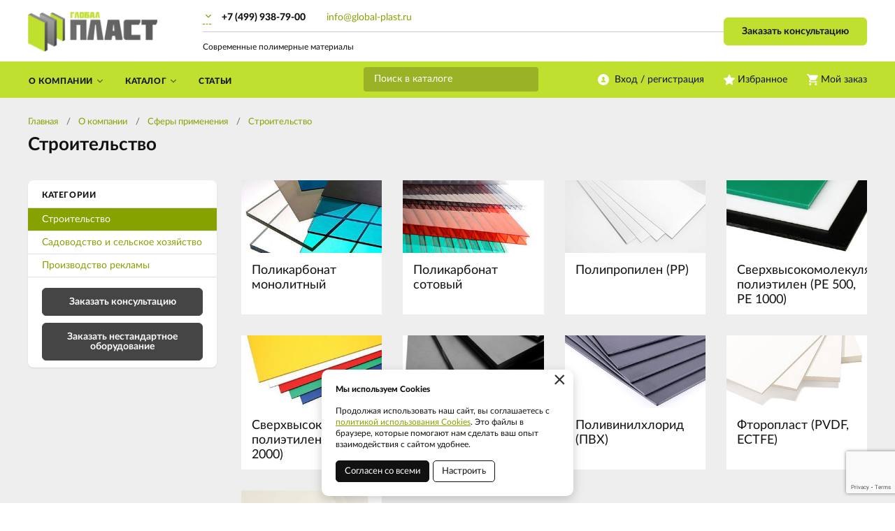

--- FILE ---
content_type: text/html; charset=UTF-8
request_url: https://global-plast.ru/o-kompanii/sfery-primenenia/stroitelstvo
body_size: 5295
content:
    <!DOCTYPE html>
    <html lang="ru">
    <head>
        <meta charset="UTF-8">
        <meta name="viewport" content="width=device-width, initial-scale=1.0">
        <meta name="format-detection" content="telephone=no"/>
        <meta name='yandex-verification' content='1a02ef4299e46456'/>
        <meta name='google-site-verification' content=''>
        <meta name="csrf-param" content="_csrf">
<meta name="csrf-token" content="TklsUbmy6WE31dkbBs7CClMzZnzFGkUvbEpFoJ09NX0lDgQ689OBElyB6XAx_7VYAFIzKvdDC0VaZwDY8VVhKg==">
        <title>Поликарбонат для строительства</title>
        <meta name="keywords" content="">
<meta name="description" content="Благодаря удачному сочетанию свойств, прозрачные полимеры позволяют значительно ускорить строительные работы и отделку. Высокая прочность материала и простота монтажа позволяет значительно снизить издержки в процессе работ, не теряя при этом качества строительства. ">
<link href="/assets/55135a50/jquery.fancybox.min.css?v=1552331228" rel="stylesheet">
<link href="/css/style.min.css?v=1748579405" rel="stylesheet">        <link rel="icon" type="image/png" href="/img/favicon.png" />
                	<!-- Google Tag Manager -->
<script>(function(w,d,s,l,i){w[l]=w[l]||[];w[l].push({'gtm.start':
new Date().getTime(),event:'gtm.js'});var f=d.getElementsByTagName(s)[0],
j=d.createElement(s),dl=l!='dataLayer'?'&l='+l:'';j.async=true;j.src=
'https://www.googletagmanager.com/gtm.js?id='+i+dl;f.parentNode.insertBefore(j,f);
})(window,document,'script','dataLayer','GTM-5872LPN');</script>
<!-- End Google Tag Manager -->            </head>
    <body>
    <!-- Google Tag Manager (noscript) -->
<noscript><iframe src="https://www.googletagmanager.com/ns.html?id=GTM-5872LPN"
height="0" width="0" style="display:none;visibility:hidden"></iframe></noscript>
<!-- End Google Tag Manager (noscript) -->        <div class="wrapper">

        <div class="nav-overlay"></div>
        <header class="header">

            <div class="top-line">
                <div class="container">

                    <a href="/" class="logo"></a>
                    <div class="descriptor">Современные полимерные материалы</div>
                    <button class="nav-toggle" type="button"><span></span><span></span><span></span><b>Меню</b></button>

                    <div class="top-contacts">
                        <a href="/cities" class="city-current"><span></span></a>
                        <div class="city-list">
                            <a href="/app/set-city?city=novosibirsk" data-phone="&lt;a href=&quot;tel:83832840363&quot;&gt;+7 (383) 284-03-63&lt;/a&gt;">Новосибирск</a><a href="/app/set-city?city=ekaterinburg" data-phone="&lt;a href=&quot;tel:83432214060&quot;&gt;+7 (343) 221-40-60&lt;/a&gt;">Екатеринбург</a><a class="active" href="/app/set-city?city=moscow" data-phone="&lt;a href=&quot;tel:84999387900&quot;&gt;+7 (499) 938-79-00&lt;/a&gt;">Moscow</a>                        </div>
                        <div class="phone-current"></div>
                        <a class="top-contacts__mail" href="mailto:info@global-plast.ru">info@global-plast.ru</a>
                    </div>

                    <div class="user-block">
                        <a href="/user/profile" class="user-cabinet">
                            <span><b>Вход / регистрация</b></span>
                        </a>
                        <a id="fav-cnt" class="favorites" href="/user/favorites"><span><b>Избранное</b> </span></a>                        
<div class="basket-block" id="cart"><span><b>Мой заказ</b></span></div>                    </div>

                    <button class="btn toggle-search" type="button"></button>
                    <div class="search-block">
                        <button class="btn btn-close-search" type="button">&times;</button>
                        <div>
                            <form action="/search" method="get" id="search-form">
                                <div class="search-group">
                                    <input type="search" class="form-control" name="q"  id="search-input" placeholder="Поиск в каталоге" autocomplete="off"
                                           onkeypress="if(event.keyCode==13){return false;}"
                                           onkeydown="if(event.keyCode==13){searchAction();}"
                                           value="">
                                    <button class="btn btn-search" type="button" onclick="searchAction();"><i></i></button>
                                </div>
                            </form>
                        </div>
                    </div>

                </div>
            </div>

        </header>

        <div class="navigation-wrapper">
            <div class="cat-nav-line">
                <div class="container">
                    
<nav class="top-nav">
            <ul class="cat-nav">
<li class="has-dropdown">
<a href="https://global-plast.ru/o-kompanii"><span>О компании</span></a><ul>
<li class="">
<a href="https://global-plast.ru/o-kompanii/kontakty"><span>Контакты</span></a></li>
<li class="has-dropdown">
<a href="https://global-plast.ru/o-kompanii/sfery-primenenia"><span>Сферы применения</span></a><ul>
<li class="">
<a href="https://global-plast.ru/o-kompanii/sfery-primenenia/stroitelstvo"><span>Строительство</span></a></li>
<li class="">
<a href="https://global-plast.ru/o-kompanii/sfery-primenenia/sadovodstvo-i-selskoe-hozajstvo"><span>Садоводство и сельское хозяйство</span></a></li>
<li class="">
<a href="https://global-plast.ru/o-kompanii/sfery-primenenia/reklamnoe-proizvodstvo"><span>Производство рекламы</span></a></li>
</ul>
</li>
<li class="">
<a href="https://global-plast.ru/o-kompanii/dostavka-i-oplata"><span>Доставка и оплата</span></a></li>
</ul>
</li>
<li class="has-dropdown">
<a href="https://global-plast.ru/moscow/katalog"><span>Каталог</span></a><ul>
<li class="">
<a href="https://global-plast.ru/moscow/katalog/polikarbonat-monolitnyj"><span>Поликарбонат монолитный</span></a></li>
<li class="">
<a href="https://global-plast.ru/moscow/katalog/polikarbonat-sotovyj"><span>Поликарбонат сотовый</span></a></li>
<li class="">
<a href="https://global-plast.ru/moscow/katalog/listovoj-polipropilen"><span>Полипропилен (PP)</span></a></li>
<li class="">
<a href="https://global-plast.ru/moscow/katalog/listovoj-sverhvysokomolekularnyj-polietilen-pe-500-pe-1000"><span>Сверхвысокомолекулярный полиэтилен (PE 500, PE 1000)</span></a></li>
<li class="">
<a href="https://global-plast.ru/moscow/katalog/listovoj-sverhvysokomolekularnyj-polietilen-pe-2000"><span>Cверхвысокомолекулярный полиэтилен (PE 2000)</span></a></li>
<li class="">
<a href="https://global-plast.ru/moscow/katalog/listovoj-polietilen"><span>Полиэтилен (PE 100)</span></a></li>
<li class="">
<a href="https://global-plast.ru/moscow/katalog/listovoj-pvh"><span>Поливинилхлорид (ПВХ)</span></a></li>
<li class="">
<a href="https://global-plast.ru/moscow/katalog/listovoj-ftoroplast-pvdf-ectfe"><span>Фторопласт (PVDF, ECTFE)</span></a></li>
<li class="">
<a href="https://global-plast.ru/moscow/katalog/listovoj-poliamid-pa"><span>Полиамид (PA)</span></a></li>
</ul>
</li>
<li class="">
<a href="https://global-plast.ru/stati"><span>Статьи</span></a></li>
</ul>
    </nav>                </div>
            </div>
            <div class="container">
                <a class="btn btn-primary btn-order-consult fancybox fancybox-ajax" href="/ajax/request?type=1&amp;page_title=%D0%9F%D0%BE%D0%BB%D0%B8%D0%BA%D0%B0%D1%80%D0%B1%D0%BE%D0%BD%D0%B0%D1%82+%D0%B4%D0%BB%D1%8F+%D1%81%D1%82%D1%80%D0%BE%D0%B8%D1%82%D0%B5%D0%BB%D1%8C%D1%81%D1%82%D0%B2%D0%B0">Заказать консультацию</a>            </div>
        </div>

        <section class="content-wrapper">
            
<div class="page-content">
    <div class="container">

        <div class="page-head">
            <ol class="breadcrumb"><li><a href="/">Главная</a></li>
<li><a href="https://global-plast.ru/o-kompanii" data-pjax="0">О компании</a></li>
<li><a href="https://global-plast.ru/o-kompanii/sfery-primenenia" data-pjax="0">Сферы применения</a></li>
<li><a href="https://global-plast.ru/o-kompanii/sfery-primenenia/stroitelstvo" data-pjax="0">Строительство</a></li>
</ol>            <h1>Строительство</h1>
        </div>

        <div class="simple-page clearfix">

            <aside class="sidebar sidebar-page card-item">
                <div class="sidebar-header">Категории</div>
                <nav class="sidebar-nav">
                    <ul>
                                                                                    <li>
                                    <a href="/o-kompanii/sfery-primenenia/stroitelstvo" class="active">
                                        Строительство                                    </a>
                                </li>
                                                            <li>
                                    <a href="/o-kompanii/sfery-primenenia/sadovodstvo-i-selskoe-hozajstvo" class="">
                                        Садоводство и сельское хозяйство                                    </a>
                                </li>
                                                            <li>
                                    <a href="/o-kompanii/sfery-primenenia/reklamnoe-proizvodstvo" class="">
                                        Производство рекламы                                    </a>
                                </li>
                                                                        </ul>
                </nav>
                <a class="btn btn-black fancybox fancybox-ajax" href="/ajax/request?type=1&amp;page_title=%D0%9F%D0%BE%D0%BB%D0%B8%D0%BA%D0%B0%D1%80%D0%B1%D0%BE%D0%BD%D0%B0%D1%82+%D0%B4%D0%BB%D1%8F+%D1%81%D1%82%D1%80%D0%BE%D0%B8%D1%82%D0%B5%D0%BB%D1%8C%D1%81%D1%82%D0%B2%D0%B0">Заказать консультацию</a>                <a class="btn btn-black fancybox fancybox-ajax" href="/ajax/request?type=2&amp;page_title=%D0%9F%D0%BE%D0%BB%D0%B8%D0%BA%D0%B0%D1%80%D0%B1%D0%BE%D0%BD%D0%B0%D1%82+%D0%B4%D0%BB%D1%8F+%D1%81%D1%82%D1%80%D0%BE%D0%B8%D1%82%D0%B5%D0%BB%D1%8C%D1%81%D1%82%D0%B2%D0%B0">Заказать нестандартное оборудование</a>            </aside>

            <div class="catalog-list">

                
<div class="category-list">
            <div class="category-list__item">
            <a href="https://global-plast.ru/moscow/katalog/polikarbonat-monolitnyj" class="category-list__item-main">
                <div class="category-list__item-img img-lazy">
                    <img data-lazy="https://global-plast.ru/upload/thumbs/main_cat/page/image/polycarbonatemonolit111_5fbdc9c585a79.jpg"
                         alt="Купить листовой монолитный поликарбонат"
                         class="img-responsive" />
                </div>
                <div class="category-list__item-title">Поликарбонат монолитный</div>
            </a>
        </div>
            <div class="category-list__item">
            <a href="https://global-plast.ru/moscow/katalog/polikarbonat-sotovyj" class="category-list__item-main">
                <div class="category-list__item-img img-lazy">
                    <img data-lazy="https://global-plast.ru/upload/thumbs/main_cat/page/image/polycarbonatesot444_5fbdd0d23300c.jpg"
                         alt="Купить листовой сотовый поликарбонат"
                         class="img-responsive" />
                </div>
                <div class="category-list__item-title">Поликарбонат сотовый</div>
            </a>
        </div>
            <div class="category-list__item">
            <a href="https://global-plast.ru/moscow/katalog/listovoj-polipropilen" class="category-list__item-main">
                <div class="category-list__item-img img-lazy">
                    <img data-lazy="https://global-plast.ru/upload/thumbs/main_cat/page/image/pp_5f7ede9e95905.jpg"
                         alt="Купить листовой полипропилен (PP)"
                         class="img-responsive" />
                </div>
                <div class="category-list__item-title">Полипропилен (PP)</div>
            </a>
        </div>
            <div class="category-list__item">
            <a href="https://global-plast.ru/moscow/katalog/listovoj-sverhvysokomolekularnyj-polietilen-pe-500-pe-1000" class="category-list__item-main">
                <div class="category-list__item-img img-lazy">
                    <img data-lazy="https://global-plast.ru/upload/thumbs/main_cat/page/image/pe500-1000_5fa3bc888c6f3.jpg"
                         alt="Листовой сверхвысокомолекулярный полиэтилен (PE 500, PE 1000)"
                         class="img-responsive" />
                </div>
                <div class="category-list__item-title">Сверхвысокомолекулярный полиэтилен (PE 500, PE 1000)</div>
            </a>
        </div>
            <div class="category-list__item">
            <a href="https://global-plast.ru/moscow/katalog/listovoj-sverhvysokomolekularnyj-polietilen-pe-2000" class="category-list__item-main">
                <div class="category-list__item-img img-lazy">
                    <img data-lazy="https://global-plast.ru/upload/thumbs/main_cat/page/image/pe-2000_5fa3bccbc38fe.jpg"
                         alt="Листовой сверхвысокомолекулярный полиэтилен (PE 2000)"
                         class="img-responsive" />
                </div>
                <div class="category-list__item-title">Cверхвысокомолекулярный полиэтилен (PE 2000)</div>
            </a>
        </div>
            <div class="category-list__item">
            <a href="https://global-plast.ru/moscow/katalog/listovoj-polietilen" class="category-list__item-main">
                <div class="category-list__item-img img-lazy">
                    <img data-lazy="https://global-plast.ru/upload/thumbs/main_cat/page/image/pe100_5f7edeaac3b63.jpg"
                         alt="Листовой полиэтилен (PE 100)"
                         class="img-responsive" />
                </div>
                <div class="category-list__item-title">Полиэтилен (PE 100)</div>
            </a>
        </div>
            <div class="category-list__item">
            <a href="https://global-plast.ru/moscow/katalog/listovoj-pvh" class="category-list__item-main">
                <div class="category-list__item-img img-lazy">
                    <img data-lazy="https://global-plast.ru/upload/thumbs/main_cat/page/image/pvh_5f7edeb61d9a6.jpg"
                         alt="Листовой поливинилхлорид (ПВХ)"
                         class="img-responsive" />
                </div>
                <div class="category-list__item-title">Поливинилхлорид (ПВХ)</div>
            </a>
        </div>
            <div class="category-list__item">
            <a href="https://global-plast.ru/moscow/katalog/listovoj-ftoroplast-pvdf-ectfe" class="category-list__item-main">
                <div class="category-list__item-img img-lazy">
                    <img data-lazy="https://global-plast.ru/upload/thumbs/main_cat/page/image/ftoroplast_5f7ede74db017.jpg"
                         alt="Листовой фторопласт (PVDF, ECTFE)"
                         class="img-responsive" />
                </div>
                <div class="category-list__item-title">Фторопласт (PVDF, ECTFE)</div>
            </a>
        </div>
            <div class="category-list__item">
            <a href="https://global-plast.ru/moscow/katalog/listovoj-poliamid-pa" class="category-list__item-main">
                <div class="category-list__item-img img-lazy">
                    <img data-lazy="https://global-plast.ru/upload/thumbs/main_cat/page/image/pa1_5fa3be5b1da77.jpg"
                         alt="Листовой полиамид (PA)"
                         class="img-responsive" />
                </div>
                <div class="category-list__item-title">Полиамид (PA)</div>
            </a>
        </div>
    </div>
                <div class="catalog-page-text">
                    <h2><img src="https://global-plast.ru/upload/editor/%D0%9F%D0%A0%D0%98%D0%9C%D0%95%D0%9D%D0%95%D0%9D%D0%98%D0%95/%D0%A1%D1%82%D1%80%D0%BE%D0%B8%D1%82%D0%B5%D0%BB%D1%8C%D1%81%D1%82%D0%B2%D0%BE/polikarbonat_v_stroitelstve.jpg" alt="Строительный поликарбонат" width="1000" height="380" /><br /><br />Листовой прозрачный пластик безупречно подходит для строительных задач, заменяя стекло</h2>
Строительство является основной и самой востребованной сферой для применения листового поликарбоната. Благодаря удачному сочетанию свойств, прозрачные полимеры позволяют значительно ускорить строительные работы и отделку. Высокая прочность материала и простота монтажа позволяет значительно снизить издержки в процессе работ, не теряя при этом качества строительства.&nbsp;<br /><br /><br />
<h3>Преимущества:</h3>
<ul>
<li><span>Прочнее, чем стекло в 200 раз</span>;</li>
<li>Гибкость;</li>
<li>Небольшой вес;</li>
<li>Теплоизоляционные свойства;</li>
<li>Высокая прозрачность;</li>
<li>Экономически выгоднее применения стекла.</li>
</ul>
<br />
<h3>Варианты применения:</h3>
<ul>
<li>Остекление зданий;</li>
</ul>
<br /><img src="https://global-plast.ru/upload/editor/%D0%9F%D0%A0%D0%98%D0%9C%D0%95%D0%9D%D0%95%D0%9D%D0%98%D0%95/%D0%A1%D1%82%D1%80%D0%BE%D0%B8%D1%82%D0%B5%D0%BB%D1%8C%D1%81%D1%82%D0%B2%D0%BE/osteklenie.jpg" alt="Остекление поликарбонатом" width="650" height="397" /><br /><br />
<ul>
<li>Городское и дорожное строительство (надземные пешеходные переходы, остановочные павмльоны, шумозащитные экраны);</li>
</ul>
<img src="https://global-plast.ru/upload/editor/%D0%9F%D0%A0%D0%98%D0%9C%D0%95%D0%9D%D0%95%D0%9D%D0%98%D0%95/%D0%A1%D1%82%D1%80%D0%BE%D0%B8%D1%82%D0%B5%D0%BB%D1%8C%D1%81%D1%82%D0%B2%D0%BE/dorojnoe_stroitelstvo.jpg" alt="Поликарбонат для городского и дорожного строительства" /><br />
<ul>
<li>Козырьки и навесы;</li>
</ul>
<img src="https://global-plast.ru/upload/editor/%D0%9F%D0%A0%D0%98%D0%9C%D0%95%D0%9D%D0%95%D0%9D%D0%98%D0%95/%D0%A1%D1%82%D1%80%D0%BE%D0%B8%D1%82%D0%B5%D0%BB%D1%8C%D1%81%D1%82%D0%B2%D0%BE/naves.jpg" alt="Поликарбонат для навесов" width="650" height="366" /><br /><br />
<ul>
<li>Кровля (для зимних садов, бассейнов, гаражей);</li>
</ul>
<img src="https://global-plast.ru/upload/editor/%D0%9F%D0%A0%D0%98%D0%9C%D0%95%D0%9D%D0%95%D0%9D%D0%98%D0%95/%D0%A1%D1%82%D1%80%D0%BE%D0%B8%D1%82%D0%B5%D0%BB%D1%8C%D1%81%D1%82%D0%B2%D0%BE/krovlya.jpg" alt="Кровля (для зимних садов, бассейнов, гаражей)" width="650" height="486" /><br /><br />
<ul>
<li>Заборы;</li>
</ul>
<img src="https://global-plast.ru/upload/editor/%D0%9F%D0%A0%D0%98%D0%9C%D0%95%D0%9D%D0%95%D0%9D%D0%98%D0%95/%D0%A1%D1%82%D1%80%D0%BE%D0%B8%D1%82%D0%B5%D0%BB%D1%8C%D1%81%D1%82%D0%B2%D0%BE/photo__zabor.jpg" alt="Поликарбонат для заборов" /><br /><br />
<ul>
<li>Перегородки и интерьер.</li>
</ul>
<img src="https://global-plast.ru/upload/editor/%D0%9F%D0%A0%D0%98%D0%9C%D0%95%D0%9D%D0%95%D0%9D%D0%98%D0%95/%D0%A1%D1%82%D1%80%D0%BE%D0%B8%D1%82%D0%B5%D0%BB%D1%8C%D1%81%D1%82%D0%B2%D0%BE/peregorodki.jpg" alt="Поликарбонат для перегородок и интерьера" />                </div>
            </div>

        </div>

    </div>
</div>
        </section>

        <footer class="footer">
            <div class="container clearfix">
                <div class="footer-copyright">
                    <p>© 2025 ГЛОБАЛ-Пласт. <br>Современные полимерные материалы</p>
                    <p><a href="/politika-konfidencialnosti">Политика конфиденциальности</a></p>
                    <p><a href="/fajly-cookie">Файлы cookie</a></p>
                    <div class="footer-social">
                                                                    </div>
                </div>
                <div class="footer-nav">
                                            <ul>
                                                            <li><a href="https://global-plast.ru/o-kompanii">О компании</a></li>
                                                            <li><a href="https://global-plast.ru/o-kompanii/kontakty">Контакты</a></li>
                                                            <li><a href="https://global-plast.ru/o-kompanii/sfery-primenenia">Сферы применения</a></li>
                                                            <li><a href="https://global-plast.ru/stati">Статьи</a></li>
                                                    </ul>
                                    </div>
                <div class="footer-contacts">
                    <p>Адрес коммерческого отдела: г. Новосибирск, ул. Оловозаводская, 20</p>
                    <p>Телефон: +7 (383) 286-03-63</p>
                    <p>Электронная почта: <a href="mailto:info@global-plast.ru">info@global-plast.ru</a></p>
                </div>
            </div>
        </footer>

    </div>
    
    <div class="cookie-info" style="display:none">
        <noindex>
            <a href="#" class="cookie-info__close">×</a>
            <p><strong>Мы используем Cookies</strong></p>
            <p>Продолжая использовать наш сайт, вы соглашаетесь с <a href="/fajly-cookie">политикой использования Cookies</a>. Это файлы в браузере, которые помогают нам сделать ваш опыт взаимодействия с сайтом удобнее.</p>
            <div class="cookie-info__options">
                <label>
                    <input type="checkbox" checked disabled>Обязательные
                </label>
                <label>
                    <input type="checkbox" checked>Аналитические
                </label>
                <label>
                    <input type="checkbox" checked>Маркетинговые
                </label>
                <div class="cookie-info__btns">
                    <button type="button" class="btn cookie-info__btn-agree">Согласен с выбранными</button>
                </div>
            </div>
            <div class="cookie-info__btns">
                <button type="button" class="btn cookie-info__btn-agree">Согласен со всеми</button>
                <button type="button" class="btn cookie-info__btn-options">Настроить</button>
            </div>
        </noindex>
    </div>    
    
    <div class="modal modal-after-cart modal-ajax" id="after-cart"></div>
    <script src="//www.google.com/recaptcha/api.js?render=6Lc1umAqAAAAALYcFXGwC3nJ_33VTafxpaQbUy0K"></script>
<script src="/assets/602f4230/jquery.min.js?v=1693229950"></script>
<script src="/assets/91e98528/yii.js?v=1721332200"></script>
<script src="/assets/55135a50/jquery.fancybox.min.js?v=1552331228"></script>
<script src="/js/jquery.masked-input.min.js?v=1601539749"></script>
<script src="/js/scripts.js?v=1748579405"></script>
<script src="/js/cart.js?v=1601539749"></script>    </body>
    </html>


--- FILE ---
content_type: text/html; charset=utf-8
request_url: https://www.google.com/recaptcha/api2/anchor?ar=1&k=6Lc1umAqAAAAALYcFXGwC3nJ_33VTafxpaQbUy0K&co=aHR0cHM6Ly9nbG9iYWwtcGxhc3QucnU6NDQz&hl=en&v=TkacYOdEJbdB_JjX802TMer9&size=invisible&anchor-ms=20000&execute-ms=15000&cb=vqaeiovulgn1
body_size: 44893
content:
<!DOCTYPE HTML><html dir="ltr" lang="en"><head><meta http-equiv="Content-Type" content="text/html; charset=UTF-8">
<meta http-equiv="X-UA-Compatible" content="IE=edge">
<title>reCAPTCHA</title>
<style type="text/css">
/* cyrillic-ext */
@font-face {
  font-family: 'Roboto';
  font-style: normal;
  font-weight: 400;
  src: url(//fonts.gstatic.com/s/roboto/v18/KFOmCnqEu92Fr1Mu72xKKTU1Kvnz.woff2) format('woff2');
  unicode-range: U+0460-052F, U+1C80-1C8A, U+20B4, U+2DE0-2DFF, U+A640-A69F, U+FE2E-FE2F;
}
/* cyrillic */
@font-face {
  font-family: 'Roboto';
  font-style: normal;
  font-weight: 400;
  src: url(//fonts.gstatic.com/s/roboto/v18/KFOmCnqEu92Fr1Mu5mxKKTU1Kvnz.woff2) format('woff2');
  unicode-range: U+0301, U+0400-045F, U+0490-0491, U+04B0-04B1, U+2116;
}
/* greek-ext */
@font-face {
  font-family: 'Roboto';
  font-style: normal;
  font-weight: 400;
  src: url(//fonts.gstatic.com/s/roboto/v18/KFOmCnqEu92Fr1Mu7mxKKTU1Kvnz.woff2) format('woff2');
  unicode-range: U+1F00-1FFF;
}
/* greek */
@font-face {
  font-family: 'Roboto';
  font-style: normal;
  font-weight: 400;
  src: url(//fonts.gstatic.com/s/roboto/v18/KFOmCnqEu92Fr1Mu4WxKKTU1Kvnz.woff2) format('woff2');
  unicode-range: U+0370-0377, U+037A-037F, U+0384-038A, U+038C, U+038E-03A1, U+03A3-03FF;
}
/* vietnamese */
@font-face {
  font-family: 'Roboto';
  font-style: normal;
  font-weight: 400;
  src: url(//fonts.gstatic.com/s/roboto/v18/KFOmCnqEu92Fr1Mu7WxKKTU1Kvnz.woff2) format('woff2');
  unicode-range: U+0102-0103, U+0110-0111, U+0128-0129, U+0168-0169, U+01A0-01A1, U+01AF-01B0, U+0300-0301, U+0303-0304, U+0308-0309, U+0323, U+0329, U+1EA0-1EF9, U+20AB;
}
/* latin-ext */
@font-face {
  font-family: 'Roboto';
  font-style: normal;
  font-weight: 400;
  src: url(//fonts.gstatic.com/s/roboto/v18/KFOmCnqEu92Fr1Mu7GxKKTU1Kvnz.woff2) format('woff2');
  unicode-range: U+0100-02BA, U+02BD-02C5, U+02C7-02CC, U+02CE-02D7, U+02DD-02FF, U+0304, U+0308, U+0329, U+1D00-1DBF, U+1E00-1E9F, U+1EF2-1EFF, U+2020, U+20A0-20AB, U+20AD-20C0, U+2113, U+2C60-2C7F, U+A720-A7FF;
}
/* latin */
@font-face {
  font-family: 'Roboto';
  font-style: normal;
  font-weight: 400;
  src: url(//fonts.gstatic.com/s/roboto/v18/KFOmCnqEu92Fr1Mu4mxKKTU1Kg.woff2) format('woff2');
  unicode-range: U+0000-00FF, U+0131, U+0152-0153, U+02BB-02BC, U+02C6, U+02DA, U+02DC, U+0304, U+0308, U+0329, U+2000-206F, U+20AC, U+2122, U+2191, U+2193, U+2212, U+2215, U+FEFF, U+FFFD;
}
/* cyrillic-ext */
@font-face {
  font-family: 'Roboto';
  font-style: normal;
  font-weight: 500;
  src: url(//fonts.gstatic.com/s/roboto/v18/KFOlCnqEu92Fr1MmEU9fCRc4AMP6lbBP.woff2) format('woff2');
  unicode-range: U+0460-052F, U+1C80-1C8A, U+20B4, U+2DE0-2DFF, U+A640-A69F, U+FE2E-FE2F;
}
/* cyrillic */
@font-face {
  font-family: 'Roboto';
  font-style: normal;
  font-weight: 500;
  src: url(//fonts.gstatic.com/s/roboto/v18/KFOlCnqEu92Fr1MmEU9fABc4AMP6lbBP.woff2) format('woff2');
  unicode-range: U+0301, U+0400-045F, U+0490-0491, U+04B0-04B1, U+2116;
}
/* greek-ext */
@font-face {
  font-family: 'Roboto';
  font-style: normal;
  font-weight: 500;
  src: url(//fonts.gstatic.com/s/roboto/v18/KFOlCnqEu92Fr1MmEU9fCBc4AMP6lbBP.woff2) format('woff2');
  unicode-range: U+1F00-1FFF;
}
/* greek */
@font-face {
  font-family: 'Roboto';
  font-style: normal;
  font-weight: 500;
  src: url(//fonts.gstatic.com/s/roboto/v18/KFOlCnqEu92Fr1MmEU9fBxc4AMP6lbBP.woff2) format('woff2');
  unicode-range: U+0370-0377, U+037A-037F, U+0384-038A, U+038C, U+038E-03A1, U+03A3-03FF;
}
/* vietnamese */
@font-face {
  font-family: 'Roboto';
  font-style: normal;
  font-weight: 500;
  src: url(//fonts.gstatic.com/s/roboto/v18/KFOlCnqEu92Fr1MmEU9fCxc4AMP6lbBP.woff2) format('woff2');
  unicode-range: U+0102-0103, U+0110-0111, U+0128-0129, U+0168-0169, U+01A0-01A1, U+01AF-01B0, U+0300-0301, U+0303-0304, U+0308-0309, U+0323, U+0329, U+1EA0-1EF9, U+20AB;
}
/* latin-ext */
@font-face {
  font-family: 'Roboto';
  font-style: normal;
  font-weight: 500;
  src: url(//fonts.gstatic.com/s/roboto/v18/KFOlCnqEu92Fr1MmEU9fChc4AMP6lbBP.woff2) format('woff2');
  unicode-range: U+0100-02BA, U+02BD-02C5, U+02C7-02CC, U+02CE-02D7, U+02DD-02FF, U+0304, U+0308, U+0329, U+1D00-1DBF, U+1E00-1E9F, U+1EF2-1EFF, U+2020, U+20A0-20AB, U+20AD-20C0, U+2113, U+2C60-2C7F, U+A720-A7FF;
}
/* latin */
@font-face {
  font-family: 'Roboto';
  font-style: normal;
  font-weight: 500;
  src: url(//fonts.gstatic.com/s/roboto/v18/KFOlCnqEu92Fr1MmEU9fBBc4AMP6lQ.woff2) format('woff2');
  unicode-range: U+0000-00FF, U+0131, U+0152-0153, U+02BB-02BC, U+02C6, U+02DA, U+02DC, U+0304, U+0308, U+0329, U+2000-206F, U+20AC, U+2122, U+2191, U+2193, U+2212, U+2215, U+FEFF, U+FFFD;
}
/* cyrillic-ext */
@font-face {
  font-family: 'Roboto';
  font-style: normal;
  font-weight: 900;
  src: url(//fonts.gstatic.com/s/roboto/v18/KFOlCnqEu92Fr1MmYUtfCRc4AMP6lbBP.woff2) format('woff2');
  unicode-range: U+0460-052F, U+1C80-1C8A, U+20B4, U+2DE0-2DFF, U+A640-A69F, U+FE2E-FE2F;
}
/* cyrillic */
@font-face {
  font-family: 'Roboto';
  font-style: normal;
  font-weight: 900;
  src: url(//fonts.gstatic.com/s/roboto/v18/KFOlCnqEu92Fr1MmYUtfABc4AMP6lbBP.woff2) format('woff2');
  unicode-range: U+0301, U+0400-045F, U+0490-0491, U+04B0-04B1, U+2116;
}
/* greek-ext */
@font-face {
  font-family: 'Roboto';
  font-style: normal;
  font-weight: 900;
  src: url(//fonts.gstatic.com/s/roboto/v18/KFOlCnqEu92Fr1MmYUtfCBc4AMP6lbBP.woff2) format('woff2');
  unicode-range: U+1F00-1FFF;
}
/* greek */
@font-face {
  font-family: 'Roboto';
  font-style: normal;
  font-weight: 900;
  src: url(//fonts.gstatic.com/s/roboto/v18/KFOlCnqEu92Fr1MmYUtfBxc4AMP6lbBP.woff2) format('woff2');
  unicode-range: U+0370-0377, U+037A-037F, U+0384-038A, U+038C, U+038E-03A1, U+03A3-03FF;
}
/* vietnamese */
@font-face {
  font-family: 'Roboto';
  font-style: normal;
  font-weight: 900;
  src: url(//fonts.gstatic.com/s/roboto/v18/KFOlCnqEu92Fr1MmYUtfCxc4AMP6lbBP.woff2) format('woff2');
  unicode-range: U+0102-0103, U+0110-0111, U+0128-0129, U+0168-0169, U+01A0-01A1, U+01AF-01B0, U+0300-0301, U+0303-0304, U+0308-0309, U+0323, U+0329, U+1EA0-1EF9, U+20AB;
}
/* latin-ext */
@font-face {
  font-family: 'Roboto';
  font-style: normal;
  font-weight: 900;
  src: url(//fonts.gstatic.com/s/roboto/v18/KFOlCnqEu92Fr1MmYUtfChc4AMP6lbBP.woff2) format('woff2');
  unicode-range: U+0100-02BA, U+02BD-02C5, U+02C7-02CC, U+02CE-02D7, U+02DD-02FF, U+0304, U+0308, U+0329, U+1D00-1DBF, U+1E00-1E9F, U+1EF2-1EFF, U+2020, U+20A0-20AB, U+20AD-20C0, U+2113, U+2C60-2C7F, U+A720-A7FF;
}
/* latin */
@font-face {
  font-family: 'Roboto';
  font-style: normal;
  font-weight: 900;
  src: url(//fonts.gstatic.com/s/roboto/v18/KFOlCnqEu92Fr1MmYUtfBBc4AMP6lQ.woff2) format('woff2');
  unicode-range: U+0000-00FF, U+0131, U+0152-0153, U+02BB-02BC, U+02C6, U+02DA, U+02DC, U+0304, U+0308, U+0329, U+2000-206F, U+20AC, U+2122, U+2191, U+2193, U+2212, U+2215, U+FEFF, U+FFFD;
}

</style>
<link rel="stylesheet" type="text/css" href="https://www.gstatic.com/recaptcha/releases/TkacYOdEJbdB_JjX802TMer9/styles__ltr.css">
<script nonce="qQLkFheKa0LwS5cpugPR2Q" type="text/javascript">window['__recaptcha_api'] = 'https://www.google.com/recaptcha/api2/';</script>
<script type="text/javascript" src="https://www.gstatic.com/recaptcha/releases/TkacYOdEJbdB_JjX802TMer9/recaptcha__en.js" nonce="qQLkFheKa0LwS5cpugPR2Q">
      
    </script></head>
<body><div id="rc-anchor-alert" class="rc-anchor-alert"></div>
<input type="hidden" id="recaptcha-token" value="[base64]">
<script type="text/javascript" nonce="qQLkFheKa0LwS5cpugPR2Q">
      recaptcha.anchor.Main.init("[\x22ainput\x22,[\x22bgdata\x22,\x22\x22,\[base64]/[base64]/[base64]/[base64]/[base64]/[base64]/[base64]/[base64]/[base64]/[base64]/[base64]\x22,\[base64]\\u003d\\u003d\x22,\x22w4Jvw7HCgcOww5rCm3hiYRjDrMO+THxHXcKFw7c1LlXCisOPwpvChgVFw5gIfUk7wowew7LClMKkwq8OwqnCgcO3wrxSwrQiw6JOB1/DpCxZIBFhw6Y/VFFaHMK7wrLDuhB5Z3UnwqLDtcK7Nw8XDkYJwoXDj8Kdw6bCksOawrAGw5nDpcOZwpt0UsKYw5HDncKhwrbCgFh9w5jClMKNRcO/M8K4w5rDpcORScOpbDwkRgrDoRYvw7Iqwr3DqU3DqAbCp8OKw5TDgD3DscOcShXDqhtJwoQ/O8OoHkTDqH/CqmtHFMOMFDbCiztww4DCtQcKw5HCgSXDoVtMwqhBfiA3woEUwqlAWCDDpEV5dcOXw7sVwr/DmMKEHMOyQcKfw5rDmsOgZnBmw67Dp8K0w4NWw4rCs3PCsMOMw4lKwrFsw4/DosOqw4kmQiHCnDgrwpsxw67DucOjwr0KNlFKwpRhw4vDnRbCusOfw4Y6wqx4wrIYZcOrwqXCrFpPwpUjNEcDw5jDqVzCqxZ5w68/w4rCiGbChAbDlMO0w4pFJsO/[base64]/[base64]/CqHnDmcKTw6TCsCvDui/DgT/DssKLwr7ClcOdAsKrw6k/[base64]/WRIdbFs3ZX3CtGlUGH3DncKAIV9zTcOvdMKGw6PCtVrDusOgw4Ehw7TCo0/CvcKxHUXCtsOAVsOPCX7Di07DoWNZw7d2w55TwrnChGXDlMK1QGHDqcKtAXvDlx/DpRIPw7jDui0Gwp0hwrLCl2gpwpsbNMO7A8Kowq/Dqhcpw5HCrMKcdsOSwo5ww48Ow5zCtD07C2XCj1rChsO8w43Cp2TDhkwodwAtOcKtwq9EwpnCu8KVwp3DlH/CiSImwrcfUsKSwrXDm8KZw5/CtyYkwoBWacKmwp/Cr8ORQFYHwrIHBsOLesKbw5wofw7DmksqwqzDh8KwI0M5Rl3CpcK4M8O9wqLDucKAEcKxw6kxP8OBWi3DjXHCqMKNXcOpw5jCocKwwpJwHgI+w7kUUQ/DiMOpw401JjXDgBvCtsK/[base64]/Dt8KfT8Omw4kfwop2w7XChsONb8K5wpZfw4/DlMOuFV3DrFB2w5bCv8KBRwbCvgLDu8KbAMOWfxPDvsKANMO9DBZNwothFcO6RXUFw5oIMTIXwrMNwp1GD8KcIcOSw7p5cUvDvH/CvxcCwpnDhsKuwp9uUMKIwpHDgAPDtg3CrilACcKzw6HDvTvCk8ONeMK8McKZwqwYwphMfnpbBHvDksORKmzDq8OSwoLCrMO5GmANccKRw5IpwqrClG11aiNNwpIJw6ErD1p4d8OWw5Jtc17CgmrCoAwjwqHDqsOlw4kZw77DrBxow6/ChsKbSMObPEMHfngnw5bDtT3DoVtMeyvDlcO8Z8Kew5wsw6lkEcK7wpDDqirDrDp5w4gCUsOFcMKjw6rCt358woVqfyfDv8Kgw5jDimvDiMOFwp5Vw7MuHXnCmk0KV2XCvFjClsK3D8O+A8KTwrjCp8OUwqdaGcOqwqd/[base64]/[base64]/W3ZxJsKOw5fCjcKeS37CoyrDiiLCjcK+w5kpw4oPbcOhwqnCr8O/w6F4wqJHHcKWG3x/[base64]/RnvDrCjCvlvCvcKPwoDDilpvQmkGw5thIAfDjiNTwpw/[base64]/[base64]/DpynCnsOGBHfCjkjCrcOuw5IROMKOFXcqwoDClV3Ch0/CvsKib8KiwrDDowQIS0DCmTLDjibCjzc9YBvCs8OTwqsRw6HDicKzdzHCviBfKHLDscKSwobDoF/[base64]/[base64]/DuRPCuG4EwqvCiFxOwqxKODsfw63Ch8OnbGDDj8KFSsOTR8K2LsOJw6vCoSfDp8KlFsK9D0DDtX/Dn8Osw7PCgTZEbMOxwpVzNlBMYEPCtkwGdcKgw4FHwpwCRGvCjGDCp0E1wo1uw7jDmMOQwqHDusOhJTlgwpcbJMOEZUkIKyzCoF9rNCN4wpQNR0ZyVlIhWltMNy4Uw7Q/BFXCt8K+ecOpwr7DlCvDvMOjBMOHd3N2wrzDtMK1bxkHwpEaScKhw7/CijTDtcKVeBrCgsOKw7jDhsOzwoINwpLDn8KbYHYCwp/[base64]/TcOKwpLDq8OmK8OFKARoU0gEbQDCosOlTsObPcOYw5l2TsOACcOvZ8KsH8Knw5XCpRHDr0R2WiTCjcKeTxzDr8OHw7XDn8OTcBDDoMOOLx4YdQzDqG5Zw7XCqMOqZcKHB8Oyw7PCtCXCokFzw5/[base64]/CmMKIw41kH8O3OcKmwqJKw7XDvsK3RMKxw4kqwpUWw5hPWGrDgAIZwrUow5FswpTDqMK/csOqwo/CmBwbw4IDGsOiTF3CtClow5hueh5pwojCiE0WA8K+SsObbMKiLsKLbmXCtwrDgcKeAsKHKgXCg1nDt8KYE8O3wqhac8KCDcKNw7jCusO7wrUWZMOSwr7DuCPChsOuworDlMOpI282KRrDsEzDuQ00DMKMRiDDocK1wrU/MB4PwrvCocKqZxLCinJXw7vCkU92L8K6KMOOw6hZw5VOaBFJwo/ChnLDmcOHAmFSIhADLnjCscOmThjDujLCiV0NR8O1w7bCnsKmHEQ+wr4Lw7/CkjU9X0vCsAtHwo51wqs6W045F8O/[base64]/CpcO3XMKwSsKFUMOsw4LCqQ8lwq8gw6TDvi/Cm8OhFMONwpXDm8Opw68TwptcwpsyMzDCj8K/O8KHCMOWbXjCh3/[base64]/wolBBsOvcsOLTVXDi8K8w43DiGjCrcK3wqshwpfCm8K5wr7DrVx6wqXDo8OtOsOUG8O3eMOUQMKjw4FHw4TCjMOow5/DvsOYw5PDgMK2S8O8w5l+w49aAsOOw5grw5zClQwZcAkCw5RNw7lpUzFfe8OuwqDDkcKLw6rCjw/DqyIyd8OedcOwFcORw57ChcOZSzrDs2tMNDTDusO1PsOxOEAedcO2R1nDlsOQNsKxwrjCrcKybMKtw4TDnEnDiQPCnUPCncOzw4fDoMK/ITc/AHsSIBzCgcOjw5bCrsKMwr3Cr8OWTsKVFRxEOFgzwrwpRcOFBFnDj8KUwoE1w63CsXI5woXCjcKfwpbCoiXDvMO5w4vDhcOuwphKw5k/LsKRwpfCi8KgH8OJa8OtwpvCisOSAn/CnjrDjUHCnMOrw6l+IENmL8OJwqApDMKAwqjDsMOqSR7DncOXf8OhwqfClsKYaMKGETwYQQ7Cp8OpZ8KDX1pbw73CqykFHMOUDC1uwqXDhcOOZSfCnsK/w7pDPcOXTsKywoxRw5I9fsOkw60NNERgVwc2TA/Cj8KyIsKYLlHDmsKXNsOFZHoZwrTCisOxa8O6YC3Dm8ONwoM8IsKfw5ZLw4E/[base64]/wok7VMKBw53DucKwesKXHDR/SS1iwpMRw5TDpsOVKgY3RsKIw5NIwrJ/QW4rCn3DrsK2cwMIUVzDgcOyw7HDhnDCoMOZWEJfCyHDicO6NzrCg8OvworDuF7DrAgARcKywoxXwpDDoWYEwqHDnUpBd8Oqw5tdw6lGwqlTCcKHccKmN8O2NcK2wqdZwqQXw4dTb8OFLcK7E8OHwpDDiMOzwrfCrjZvw4/DiEkOLcOmesKiRcKpC8OJVBkuU8Opw5/ClsOowpDCnsKePFBjWsK1d1d5woXDvsKpwo3CgsKpB8ONJVtYVxMQc2UDSMOBScOLwpzCncKQwoMpw5XCscO4w757bcOyQcOIbMObw7cqw5vCjMOBwr/DqsOHwpICP1TCgVbCncOEDV3Co8KTw7nDphTDgXrCtsKKwoIkJ8OQdMOZw7zCh3jDsyw6wqPDpcKnEsO4w6DDtsOMw6FFGsOrw7bDm8OCMsKjwqFedcK9fwLDjsK9w6DCmjlCw5PDhcKlXW/DllPDhsKfw4NKw4QtPsKXwowmVsOpZTfCqsK7PD/ChnLCgS0NccOIRmrDkhbChyTChWHCt0DCkSAvbMKPUMK4wq/DgMK3wq3CmgfDmGXDuVHClMKZw6ccLD/DgBDCoS3Ch8KiGcOOw6tVwpkDRMKcbkl/w4F+cn9TwrHCqsKlA8KQJEjDvy/[base64]/[base64]/ChsKww6jCl8KGw4vCoMKMwp1ZTiwAwrfDum3CgQZ1TsKifcK1wprCuMOKw68/wprDmcKlw6YaQAUTFQ58w6dPw5zDusOweMOOMVXCjMKHwrPCj8OYLMOXdMOsOMKiXcKMeyvDlCbCv1zDug7ChMKdNU/Dkw/DnsO+w4QSwqjCihUrw7bCs8Off8KbPQMSfA4Lw4JtEMOfwqvDtCYBBcK/w4Mew4o8TkHCh04Ybjg1GBbCtVRPIBzDtCDDulZKwpzDiEd/wovCgcKuCiZAwrXClMOrw6xxw5M+w4opAMKiwoHCmy/DhwfCm35Fw4/[base64]/Cm3TCu8OOwqfCiyBdExIAUBjDtxBlw4DDvXd4wrtcdGnCqMKlw7jDgMOdbWTDoivCocKRDMOQMn8Mwo7DqsOKw4bCnG8qH8OeNcOYw5/[base64]/Cj8KRezlGw4FbX8OLScOsw7xQHsOrClJFW15mwoMqUS/[base64]/[base64]/[base64]/awZyacOIIcKwO0LDhBQqVnHCr1ZJw44IDWTDgcOeDsOTwpnDuEXCosOEw6XCusKCGxo6wo3Cm8KywoZCwrpQJMOUDMKtTsO9w4gwwozDmRvDscOODxrCkUXCrsKvQDHDgcOvS8Ocw7nCi8OKwpUFwo9bQHDDlcOHGH8Ww5bCuQjCqRrDrG8wDw0NwqjDnnkNMl/DsGPDpsO/XRBUw5N9NSo0YcKEWcK8C1rCviPDqcO2w61/wr9ZdkUtw40Uw5nClSXCm1oaI8OqJkI/woVFOsKHKMOUw6bCtylUwp5Ow4PCnhLCrXbDjsOAbF/DsA3DsXZ1w4gCdwvCncKywr0sHMOLw57DmFjCpkvCpDl/[base64]/wooCw4bCjWDDpcKNw7/DgMOGwprDh8O/UMOJd8O6W0d3woQAwoMsV0rCi1XCnVzCqcO7wooIO8KtcmQKw5IBK8OmQysiw5/DmsKbw43CncOPwoEJdcK6w6PDqRbCk8OaGsOhbDzCg8OFWQLChcK6wr1Ewr/CnMO8wowvE2PDjMKofy8Fw7vCkxUew5/DkwdCUFE4w5V/[base64]/Dikx1w4zCnHxowrdJamjDrj7ClcK1w5rCnjzCpTDDiFNlesKnwp/CrcKcw6/Dnn8nw73Do8OkcSTDi8Ocw4jDscO/bBNWw5HCnFxTNH0KwoHDmsKLwpvDr1lUdV7DszfDs8ONH8KvF1F/w43DkcOmVMKuwpU+w61Gw7PCiRDCr2ETJCXDnsKDWMOow50zwovDkn7DnEIZw6fCikXCl8KKC2c2ISxKMmTDlDtWw6/Dk3bDicOqwqnDmQ/DicKlOMK2w5vCr8OzFsOuHRXCrCIGa8OPYVLDosKyRsKADMOtwpjDn8K1w404wrLCmmfCoARPIn15c2fDox3Dg8KOWsOPw7rCscK9wr/CucOJwpVpUVcWOykSRn0IOcObwovCjADDg042wpRlw5DDvMKIw74Hw6XCvsKPaisiw4UKZMKiXSPCpMO6B8K0OTJuwqvDqBTDosO9b2c2RsODw7bDihgrwrHDu8Olw4hrw6fCoh8hGcKvQ8OqHGvDkcKNWE5HwqszVsOMLAHDkUBywrcdwqsswoxfTz/CvizClUjDqCfDg3DDnsOKLwp0chsRwqbDtUQNw7/CgcKHw4gwwpnCoMOPOkQrw4BFwpdoI8KoCnvCskPDmMKjRmxXOW7Ds8KkWAjCrHQBw68dw7tfACErekrDoMKhVlXCmMKXcMOkQMOVwqh/d8KhAVANwpLDinzDl19cw7cdEFhxw7ZpwqPCuFHDiAE7C0Vzw7TDpMKLw5wAwpk2b8KZwr4gwpnCjMOpw67ChxTDt8Ouw5PCiXonDybCnsO8w7tifMOpw7tiw6zCvw9nw6hXfkhgL8OdwoNUwojCoMKzw5V/LsKAKcOIVMO3D3cFw6gkw5vCtMOvw5DCtWbChhJkek4Kw5zCnzEYw69JJ8KLwrFsYsOgM114VURvcMKlwrvChgMMIMOTwqIiWcO2J8KSwpTCmV0Vw47CvMK3w5Now403cMOlwrLCpSjCrcKZw4rDlMO6GMK6eDLDoAfDmWDDqcKVw4HDsMO3w6UWwo0Iw57DjU/CtMOAwqDCqmrDgsKffEtiwpEJwoBJUcKtw7w7IsKSwq7DpyLDkGXDp2ghwolAwpXDpwrDucKkXcO0wpnCt8Kmw6pINjvDqihswoBSwrd+woJOw4Z/[base64]/CqcKQfirCuMKJIh/[base64]/wrx1wojCkn1rw71lKFvCgcOkLcKrwp9/w7vCr2Vzw7tCw77DsVvDsh/CvcOTw4hqCsOiZcKKAiDDt8KNTcK7wqJgw7zClkwwwpAGdTvDgAInw6cgIEVFW1XDrsKowobCuMKAZQodw4HCrnMOF8OWBh8Cw4prworCixzCtEPDrUnDpsO3wo1Uw45Swr7DkcOqR8OTXx/[base64]/wpVkwq9Cb8OiXUMFdggdw4QgFSjDqcKwfsOAwqfDssKFwpdwOXfDj2DDj35icC3Dl8ObEMKOwqUvdsKWAMKMWcK2wq4BEwk1bFnCq8Klw604wpnCncKPwpgzwrMgwplvAsKiwpMTYMK/w6gVJ23DrztMNirCm3nCjggMwrXCkwzDqsKYw4nCuhVIUsKmcF4ONMOSS8Oiwq/DrsOgw5YIw47Cq8OxEm/[base64]/CkWt6wpMZTsKeEsOuRgpUwp1bYMK5B2olwpsPwq/DoMKpNMOIfDfCvyXCsXPDrmTCm8Ouw5PDu8KKwr8/RMOAJAgARHM4QR7CqnHDmnLCnwjDvUYoOMK/NsKZwqLCqB3Dg1jClMOBWATClcKOI8OLw4nDj8KiR8K6McKww4MzB2sVw47DvFnCvsKUw4TCsQ7DpXPClDEbw5/[base64]/[base64]/[base64]/CkcOZZjtZIFdPTsOzRMK6WMK6w5nCo8Ohw4UEwq0rS0/[base64]/[base64]/[base64]/[base64]/CiHdlQ8KxXC5rwqLDqGwEw5EnTcKrw7jCpMOqPMOuwpzCmVXDnENQw6E1w4zDicOyw69FMMKYw4rDrcKkw4kqCMKaVcOdLw/DoyTClMK8wqZiZsOXNMKXw5IoKMKjw5TCi1xzwr/DljzDmSgYCxJwwqk0bsOnw6/Cv1/Dh8Kqw5XDiTY0W8KBfcOtBSzDijjCrTsRByfCgVdAM8ODKzXDosOewr1tDErCpGHDkGzCsMKsA8KgGsKqw4jDvsOEwpx2FB87wq/DqcOoKcO/[base64]/DtnnCpMO/OcKZwoTCpnnCtcKkGsKJw5oxRh0gZsO8w5JUNz/[base64]/[base64]/[base64]/CrC/DlmBPwoZGZnvDv8Kfw4HCjMKww7jCvsOHwpwbwpY/w53Co8Kbwp/DnMKswpcSw6LClzfCunc+w7HDn8K3w6/[base64]/Dgj7CumbDsxvDnMKww7VFw67CksO9w4I8wrs+TCpgwq0RPMKqT8KsKsKrwrcuw5NMw7DCpxnDicKAbsKgwq3Cs8O3w79AAETCtCbCh8OSwrbDsQE1Mz0fwq0sCMOXw5hvVsK6wol5wrpLc8OiKwdswqPDusOeAMKlw6xVRS/CmjjCpTXClFcZdT/CqEjDhMOuc3o4w5RAwrvCvVk3bWAEGMKME33ChsO/Y8ODwpR6RMOpw58Aw6PDk8OAw5gNw4sgw44Yf8K/w5QyMF/CjCgBwqoWw4nDmcKFZC1oYcOHEXjDlFjCm1p/MQ9EwphDwprCrD7DjhbCiXJTwoHCm0nDvU4dw4kxwp7DiXTDrMKnwrNlVVYlL8Kww7rCiMOuw7bDpsO2wp/CmGEFU8KgwrUjwpHCsMKUcnh0wprDmGswZcKqw4zCj8OKI8Kvw7ULdsO2CMKaNzRdw7JbBMOcw6nCrFXCjsKSHyJWcxQjw53CpUFZw7HDuTp8fcKmw7VlfsOFw5nDu0zDlcOCwovCqlFkCy/DqcKnBkTDinEHAjnDm8KkwpbDj8O0w7HCgzLCgcK/NxHCpMKhwrEXw6/[base64]/CosK9NMOUAcKYwqPCmMKhZhPCgG3CocOFw7Ujwo4tw7tdeBUbPAl6wp3CnBjDvBZkSy93w4ktdwkoHcO/F2dZw6QESiZCwoYDaMK4YMKDVgPDpFnChMKlw5PDv2nClcONA0kuBXnDjMOkw4rDncO7HsOjPsKPw7XCpVvCucKDHkXDu8O+WsKqwp3DkMOxWAHCogfDllXDn8OsfcOaaMOpW8OKwpUFH8O1w6XCocO0QA/CvAg7w7nCvBV6wpV3w5LDucKWw5UrNMK0wrrDm1PDlX/[base64]/RcKhwpMDbsK6wqAZw43DksKuBG7DnsO/YE/[base64]/Dk8OxL8Ofw7Y0wo10wrRfwpVLwrnDhmLClGjDpTDDiBXCtytXPsO+CMKJLFrDoDvDiz8jJcKMwrjCrcK9w5o/bsO6I8OhwrPCtMKoBlTDrMO/wpYewr9mwoPCn8OFbGDCicKLTcOYw6PCnMKPwooawqZ4KTjDkMK8WXLCgFPCgVI3YmpZUcOuwrrCh2FJa1XDhMKAKcOnPcODNAsyV2YRFCnCoG7DlMKuwo3CksOJwqw7w7vDmCjDuQ/Coj/CgMONw4XCi8Ojwrw0wrIZJSRhbVhKwp7DrRvDomjCqxXCosKqGg4/[base64]/CpcOudmfCkFnDum/DpcOlwptmwr3DnCwuw7BKwq4WP8OYwpTCjCPDk8KKecKoOiYcPMOAB0/CssO/CX9HAsKZBsKVw6ZqwrPCoTlMB8KAwoIUcyHDhcO8w6/CgcKbw6d2w6rCvh9rWcOtwopocjLDssK0T8KLwqfDl8OsYsOOX8OHwq9PS2M2wpLDiQ8FScKnworCjDpeXMKNwrJOwqwzDj42wpJrMBcIwqBMwo4UDTlpwpXCv8OQwrUXw7tYEgnCpcOtKibCh8KCDsO8w4PDrjY/[base64]/[base64]/ChcO/[base64]/Cn1x4WsOocsOowrjChMOQD8KQw7HDplDCvMOuMEM+aT8fXETDjR3DisOZFcOOQMKqfSLDvz91aBQTIMO3w4wtw5rDugAhLHRZSMOuwqQHGlRhTi9Hw7Jzwo4LDkdeKsKKw4JOwoUcW2RuJGxdFDbCmMO5EyY0wp/CrsKPKcKgJFHDjxjCnhsfS1zDg8KDQcKjU8O4wq3Dj2bDpAxaw7fDvzHDu8Kdwp4lXcO+w68RwrwzwpXCs8O9w4vCncOcG8K0EyM3NcK3OnQPb8Kkw7DDuDLCj8OLwp7Ck8OBAAvCtgoVRcOvNwDCgsOlO8ODbVHCosKsecKEAsKYwpPDhQEfw7Y1wp/[base64]/P8OTw5HDqwRfID/DmC0+w7dqwqkiw5/DkWDCk8OHwp7CoE9Qw7nCl8KsK3jCtsOSw5xCwofCoTtuw6ZywpMAw79Ww5LDg8OTfcOMwro4wrMCAcOwI8OiUA3CpUXDmcO8XMKpdMK/wr14w59KMcOEw5cnwrxSw7MpIMKTw6vCpMOSf08lw5kdwr/[base64]/w7ZIw6vCh8KQw6Qcw5PCqsK+w4LDmU1vECdJSjRyAjfDksOcw5TCrsOpMC1GFTjCj8KfL0dTw79fYWNdw5kkUzZzA8KEw6LCtww9a8K3Z8OYfMKhw7Vaw7bDuEtVw4HDtMOWesKKPcKVIcOlw4Iqc2PClnfCscOkQ8O/a1jCh2EJdyVnwrlzw7LDrMOnwrhlecKAw6tmw7/Cq1EXwpbDuy7DocO2GgNOwp57Dh5/w7HCikfDjsKHesKJThd0J8KVwrjDgDTDnMOUB8OWwrrChX7DvHgRM8KwCDLClsKiwqUOwqjDvk3CllQ+w5MkbQzDqMK+AMOxw7/DpiUQZAtkAcKcQcKrIDvDo8OEWcKpwo5eHcKpwq9SaMKtwqELfGfDmcOnwpHCh8Ovw7ssdTZTw4PDpAAuE17CpDw4wrtTwrvDrlp1wrAIMXpCw7M+wrTChsKbwpnDuXNbwr52SsKXw6cGRcKqwqLCiMKEX8KOw4Yybggcw4/DqMOJeB/[base64]/wo3DnMKUQzvCigd6w73DsxjDgHEYwqp8w57CmlRkQ1onw5PDu0RNwrrDuMO5w5sQwpMTw5TCjsOsYDdjFiPDrUp/ecOxN8O6VXTCnMKhQVZaw6DDncOWwqrCsXjDnMOZbmMNw4t3wqDCuETDnsOXw7HChMK/wpXDjsK3wplsUsKILCFnwr85QHtzw7onwrPCusOmw71jTcKQe8OGRsKyFEfCh2/DuxM/w6bClMO0fCsNRGjDoSUjLWvCicKIXU/DmiXDvVnCm3Qfw65NcyzCs8OSGsKhwo/CrcO2w4DCjVN8LMKObWLDtsO/wqrDjB/CnFrDlcOnS8O0Y8K7w5ZjwrLCnhloM2ZZw4g9wolLLnJnZ3NRw7c5w5p4w4LDnWQoBFXChsKyw75Ow5gHwr7CscKwwrvDp8KdScOJKCx0w7sAwpg+w6MTw7Eswq3DpBXCgHrChMOaw5RHN3F+wqfDjMKtccO/QEY3wqo5YQMJfcOsYAMVfMOlPcOEw6DDlMKWZE7CoMKJZD17f3lSw7LCrBDDrWXDvnoPMsKxVAfCqV8jZcKWDMKMNcO5w7vDvMK/DXQnw4rDksOQw4stZBBdcETCpxtpw5PCrMKYV1fCqGJ5PEnDog3Dg8OeHRpiagrCjUMvw7QIwq3DmcOYwqnDvifDuMKQM8Kkw7LCuyt8woLCsCTCunt8aArDmlNkw7AQEsO7wr4Mw5Btw6sow7Qwwq1RLsO6wr82w4TCp2Y2TjvDiMKBQcOTfsKcw4YKZsO+X3/DvFMMwrzDjS3Dr3w+wpkfw6tWIBVvUCDDkjnCmcKKNMOMAALCusKbwpZIESILw5/ClMKcBjvDqgAjw7/DqcKLw4jCh8KhTMOQdntnGhFzwqhfwrdCw5BmwoPCkmPDul/[base64]/[base64]/CvnRXPBnCiXtrw7HDt2TDjMKqw6vDv0YXw6jCqgEJwpvCmMOgwpnDrsKFNHPDgcKNFD8Jwqlywq1bwobDsEbDtg/Dq3pWc8K1w5BJXcKHwq8ifWfDiMKIECN5bsKgw6/Dpw/CljERBlNQw5DCqsOwQsOcw55GwpFew5wvwqlsNMKAw4LDrcO7Bj3DscOtwqHCv8O/Ln/ChsKMwq3ClEnDgiHDjcOiXhYHG8KUw4dow5jDsFHDucOiA8OodzbDoXzDrsKWO8KGAEwBw4A/TcOSwpwjO8OmIB4swpnCn8Otw6Zbw7hhZj3Du1ccw7nDiMKXwobCpcKLwokNQybCtMKSdHsDwqXCk8KAC2hLN8Okwo/DnR/Ds8OWB1oCwrrCrMKCZcOkUn3CjcOWw6HDuMKZw4XDvzFbw7wlRgxUwphNcBVpBEPDiMK2LTzCoxHCnk7DjsOfWm3CsMKICxvCg1nCkHlpAsOMwp7CtWrDok8+Bh7Di2fDqMKyw6c5Hmslb8OPRcKswoHCp8OrAgzDhj/DvcOHH8Olwr3Di8K0b3PDuF7Dgzhzwr/CmMOhGsOoTT9nYFDDocKgPMO8EsKYA2/CmcKXN8KrGz/DsQHDjMOgEMK2wqN2wo/CjMOiw6rDtzE1PnTDg0w5wqvDqcKrb8K/w5fDtifCtcKdwpLDtsO6AljCpcKVKn0GwoouFkPDoMOPw4HDt8KIPEVVwr8Ww5vCnAJWw4dqKV/CgypPw7nDtmnCgxHCpMKgbAXDk8Omw7vDiMKTw691Smo/wrIOPcOrMMO/[base64]/CuCbCmMKeQ8O8w5wAenzCqcKjXj4zwqY9w6vChcKMw4/DtcOsTcO4wowCPGfDisKjTsKOM8KpVMO5wrjCh3XCgcKaw6jChnZZN1Emw4JURSfCp8KtJ1tAN1kbw493w7HDiMO8AnfCscOOCyDDhsO/[base64]/NA/DigM7SUd2w4fCh1XCl8Ksw4zDmW1WecKjQh/Cg0bDn1XCkg/[base64]/CsMK0wpjCvxLChkTCuwbDpB/DsMOpwqLDlsKPw4ttIiohWU13ElHCigHDv8OWw57Dt8KeQcKWwq51N3/CgGgBST7DjX1IRsOaHsKvIG7Ct3rDqC/Dg3jDnz/CgsKLFWRbw7bDt8KgenHDtsKod8OQw45dwr7DlsKRwrbChcOgwpjDqcKjBcOJTz/[base64]/[base64]/DtsOow5PCoi/Dn8KRMk7CrMKYwrXCtyfDnBXCqFslw5MmG8OYXsKww7XCrEXDkMOMw4lQHsOmwqzCp8OPRW4sw5nDsXvClsO1wr8zwq9EY8KbP8O/C8O/YjYDwrN6EMKAwqjCj2/Chwdvwp3CjcKAN8Oww4QHS8KuJgUJwrtWwoE2esKxDMKxe8KaRm95wrTCrcOjJEUvQUlwGloBYDfCmiAbHMKCD8OtwrvCo8KLRztjQMO6RyEjKcKww6TDsCxrwo5MJQfCglNsUFLDg8OOw7nCu8O4GxrCrClENQPDmV3Dp8KfYXLCvxlmwobCrcKqwpHDuDHDuxQMw7/Cu8KkwqcZwqTDncO2VcOUU8KJw5TCscKaNQgRU2DCq8KJeMO0wrQ7MMKlG07Dv8OkP8KhKzPCkFbCkMKCw53CtjPChMKqFsKhw6DCmWxKAhvCp3MYw47DssOaR8O6WMOKFcK0w4HCpEvDksOdw6TCk8KNNDBsw6XCncKRwqDDjSBzXsOMw5XDoh8EwqnCusKkw6/CuMO+wqPDlcOAEsONwozCj2XCtUDDkgYvw7pSwpXClmUhwoXCl8K0w63DrB10HjJfLcOZUcK0SMOvScK2f1dLwqxAwog/woJBElPCkTA4O8OLBcK3w48uwovDlsKvem7Cp1IPwoQjw4XCkA4OwpM/woMbK1zDt1Zge0VSw5jDk8OGF8KuFHrDtMOCwpNew4TDlMKZFsKpwqpww4EWPGQVwoZIJFnCoi3CnRjDiHbDoWHDnkk4w5/CpyPDsMOMw5PCvQTDs8O4bx5gwrN3w4QfwpPDg8Kqei9Mw4JtwoNYLsK/fsOxe8OHbHJNdsK4KXHDt8O7RsKMUA5EwrfDpMOOw53DscKIKnoOw7pPLAfDjEnDsMOJJ8K2wrTCnxvDmsORw41Swq4Iwq9Qw74Vw7fDiBMgw5hOaD8mwrXDp8K6w47DpcKgwp3DrsKfw54bZEMiT8KDw5wUaWl7Hz1DJF/DlcKOwpgeBMKuw5oybcKBYGXCjALDm8KgwqLCvXoDw6bCmyFMBcKbw7nDuEQFPcO+Yn/DksKjw6nCrcKbacOIYcOZwp7DikbDtno/PSvDpsOjVcKmwobDvRLCk8K4w611w7fCjU7Crm3CuMOpVsODwo9rYcOiw4rDksKJw5dewqrDlE3CtQV0FDMoDXYdY8OQbXPClgXDq8OOwqfCn8OUw6Yqw4vClQxrwoVxwrvDgMKtZRsjRMO5ecOdWcKNwr/DjcOIw6LClnvDrVd7BsO6N8K5T8KGDcOaw6nDoF5Kwp3CnGZ7wq82w74Kw4LDmcK/wr/DhErCkUrDlsOdDjDDkirDhMONMSJZw619w4TDmMOTw4V9MTjCssO2Qkx6GHwzMsOqw69XwrhBPTFHw4pHwoDCtsOuw6bDscOawq1MdsKHw4Rzw4TDisOnwrFaacO7QCzDvMOvwqdPd8Ksw5TClMKHdcKJw6g\\u003d\x22],null,[\x22conf\x22,null,\x226Lc1umAqAAAAALYcFXGwC3nJ_33VTafxpaQbUy0K\x22,0,null,null,null,1,[21,125,63,73,95,87,41,43,42,83,102,105,109,121],[7668936,254],0,null,null,null,null,0,null,0,null,700,1,null,0,\[base64]/tzcYADoGZWF6dTZkEg4Iiv2INxgAOgVNZklJNBocCAMSGB0R8JfjNw7/vqUGGfqLCRmhChmc4owCGQ\\u003d\\u003d\x22,0,0,null,null,1,null,0,0],\x22https://global-plast.ru:443\x22,null,[3,1,1],null,null,null,1,3600,[\x22https://www.google.com/intl/en/policies/privacy/\x22,\x22https://www.google.com/intl/en/policies/terms/\x22],\x22ZQZyqci7/eFwcajhCtsVn0DcBapIBpNW5FXBxF2jsNg\\u003d\x22,1,0,null,1,1763582603038,0,0,[71,245],null,[248,125,94],\x22RC-aNaNF3tldSyMUQ\x22,null,null,null,null,null,\x220dAFcWeA7gZyy6Vux3zx1zzKP8cCLIY0PJ9ml_tops6YNBRI_vFmmj_G9b1qKnPVMyTOR342GXnN33YTF37Asa9qtk76STFpiqSw\x22,1763665403131]");
    </script></body></html>

--- FILE ---
content_type: text/css
request_url: https://global-plast.ru/css/style.min.css?v=1748579405
body_size: 12701
content:
/*! normalize.css v5.0.0 | MIT License | github.com/necolas/normalize.css */button,hr,input{overflow:visible}audio,canvas,progress,video{display:inline-block}progress,sub,sup{vertical-align:baseline}[type=checkbox],[type=radio],legend{box-sizing:border-box;padding:0}html{font-family:sans-serif;line-height:1.15;-ms-text-size-adjust:100%;-webkit-text-size-adjust:100%}body{margin:0}article,aside,details,figcaption,figure,footer,header,main,menu,nav,section{display:block}h1{font-size:2em;margin:.67em 0}figure{margin:1em 40px}hr{box-sizing:content-box;height:0}code,kbd,pre,samp{font-family:monospace,monospace;font-size:1em}a{background-color:transparent;-webkit-text-decoration-skip:objects}a:active,a:hover{outline-width:0}abbr[title]{border-bottom:none;text-decoration:underline;text-decoration:underline dotted}b,strong{font-weight:bolder}dfn{font-style:italic}mark{background-color:#ff0;color:#000}small{font-size:80%}sub,sup{font-size:75%;line-height:0;position:relative}sub{bottom:-0.25em}sup{top:-0.5em}audio:not([controls]){display:none;height:0}img{border-style:none}svg:not(:root){overflow:hidden}button,input,optgroup,select,textarea{font-family:sans-serif;font-size:100%;line-height:1.15;margin:0}button,select{text-transform:none}[type=reset],[type=submit],button,html [type=button]{-webkit-appearance:button}[type=button]::-moz-focus-inner,[type=reset]::-moz-focus-inner,[type=submit]::-moz-focus-inner,button::-moz-focus-inner{border-style:none;padding:0}[type=button]:-moz-focusring,[type=reset]:-moz-focusring,[type=submit]:-moz-focusring,button:-moz-focusring{outline:ButtonText dotted 1px}fieldset{border:1px solid silver;margin:0 2px;padding:.35em .625em .75em}legend{color:inherit;display:table;max-width:100%;white-space:normal}textarea{overflow:auto}[type=number]::-webkit-inner-spin-button,[type=number]::-webkit-outer-spin-button{height:auto}[type=search]{-webkit-appearance:textfield;outline-offset:-2px}[type=search]::-webkit-search-cancel-button,[type=search]::-webkit-search-decoration{-webkit-appearance:none}::-webkit-file-upload-button{-webkit-appearance:button;font:inherit}summary{display:list-item}[hidden],template{display:none}@font-face{font-family:'Lato';src:url('../fonts/Lato-Regular.eot');src:url('../fonts/Lato-Regular.eot?#iefix') format('embedded-opentype'),url('../fonts/Lato-Regular.woff2') format('woff2'),url('../fonts/Lato-Regular.woff') format('woff'),url('../fonts/Lato-Regular.ttf') format('truetype');font-weight:400;font-style:normal}@font-face{font-family:'Lato';src:url('../fonts/Lato-Bold.eot');src:url('../fonts/Lato-Bold.eot?#iefix') format('embedded-opentype'),url('../fonts/Lato-Bold.woff2') format('woff2'),url('../fonts/Lato-Bold.woff') format('woff'),url('../fonts/Lato-Bold.ttf') format('truetype');font-weight:600;font-style:normal}@font-face{font-family:'Lato';src:url('../fonts/Lato-Heavy.eot');src:url('../fonts/Lato-Heavy.eot?#iefix') format('embedded-opentype'),url('../fonts/Lato-Heavy.woff2') format('woff2'),url('../fonts/Lato-Heavy.woff') format('woff'),url('../fonts/Lato-Heavy.ttf') format('truetype');font-weight:700;font-style:normal}html,body{height:100%;margin:0;padding:0;border:0}body{font-family:'Lato',sans-serif;font-size:14px;line-height:1.6;color:#111;background:#fff;position:relative}*{-webkit-box-sizing:border-box;-moz-box-sizing:border-box;box-sizing:border-box}*:before,*:after{-webkit-box-sizing:border-box;-moz-box-sizing:border-box;box-sizing:border-box}.clearfix:before,.clearfix:after{display:table;content:''}.clearfix:after{clear:both}.clearfix-mobile{display:none}.hidden{display:none !important}.img-responsive{display:block;max-width:100%;height:auto}.text-center{text-align:center}*::-webkit-input-placeholder{color:#707278}*:-moz-placeholder{color:#707278 !important}*::-moz-placeholder{color:#707278 !important}*:-ms-input-placeholder{color:#707278 !important}a,button,.btn{outline:none !important}a{color:#85a200;text-decoration:none !important}.radio>label{cursor:pointer}h1{font-size:26px;font-weight:600;line-height:1.2;margin:0}h2{font-size:24px;font-weight:600;line-height:1.2;margin:0 0 25px}h3{font-size:20px;font-weight:600;line-height:1.3;margin:0 0 20px}h4{font-size:18px;font-weight:600;line-height:1.3;margin:0 0 15px}p{margin:0 0 15px}.small{font-size:12px}hr{border:none;border-bottom:1px solid #9d9d9d;margin:25px 0}.form-control{font-family:'Lato',sans-serif;font-size:14px;color:#111;border-radius:4px !important;box-shadow:0 3px 5px rgba(0,0,0,0.1);border:1px solid #e1e1e1;border-bottom:2px solid #c0e02f;display:block;width:100%;padding:0 15px;height:40px;line-height:40px;outline:none !important}.form-control:focus{border-color:#c0e02f !important}.form-control[disabled],.form-control[readonly],fieldset[disabled] .form-control{cursor:not-allowed;background-color:#eee;border-color:#e1e1e1;opacity:1}.form-control-disabled{cursor:default !important;background-color:#fff !important}.has-error .form-control{border-color:#f83542 !important}.has-error .help-block,.help-block-error{color:#f83542;font-size:12px}.form-group{margin-bottom:20px;position:relative}.form-group label{display:block;margin-bottom:2px}.form-group>label{font-weight:600}.form-inline label{margin:0;position:absolute;z-index:1;left:0;top:0;height:40px;border:1px solid #e1e1e1;border-radius:4px 0 0 4px;background:#fff;width:122px;padding:0 15px;line-height:38px}.textarea-group label{width:100% !important;border-radius:4px 4px 0 0}.form-inline .form-control{position:relative;z-index:0;padding-left:135px}.textarea-group .form-control{padding-left:15px;padding-top:45px}textarea.form-control{resize:vertical;min-height:40px;height:auto;line-height:1.5;padding:10px 20px}button,.btn{font-family:'Lato',sans-serif;font-size:14px;font-weight:600;line-height:1;padding:12px 25px;border-radius:6px;border:none !important;box-shadow:none !important;text-decoration:none !important;cursor:pointer;text-align:center}.btn-primary{background:#c0e02f !important;color:#111 !important;border:1px solid #c0e02f !important}.btn-primary:hover,.btn-primary:focus{background:#b5d71e !important;border-color:#b5d71e !important}.btn-default{background:#fff !important;color:#111 !important;border:1px solid #85a200 !important}.btn-default:hover,.btn-default:focus{color:#111 !important;border-color:#111 !important}.btn-black{background:#454545 !important;color:#fff !important;border:1px solid #454545 !important}.btn-black:hover,.btn-black:focus{background:#232323 !important;border-color:#232323 !important}.btn-gray{background:#eee !important;color:#111 !important;border:1px solid #eee !important}.btn-gray:hover,.btn-gray:focus{background:#ddd !important;border-color:#ddd !important}.icon-success{display:block;margin:0 auto 20px;width:45px;height:45px;border-radius:50%;background:#0b8a3a url(../img/icon_success.svg) no-repeat center / contain}.btn-icon{display:inline-block;vertical-align:middle;width:16px;height:16px;margin-top:-2px}.icon-info{background:url(../img/icon_info-green.svg) no-repeat center / contain}.icon-fav{background:url(../img/icon_favorites.svg) no-repeat center / contain}.icon-cart{background:url(../img/icon_cart-white.svg) no-repeat center / contain}.icon-pdf{background:url(../img/icon_pdf.svg) no-repeat center / contain}.icon-remove{width:12px;height:12px;margin-top:0;opacity:.5;background:url(../img/icon_remove.svg) no-repeat center / contain}.btn-icon+span{display:inline-block;vertical-align:middle;margin-left:8px}.card-item{display:block;background:#fff;border-radius:8px;box-shadow:0 1px 2px rgba(0,0,0,0.1);-webkit-transition:.2s;transition:.2s}.card-item:hover{box-shadow:0 4px 12px rgba(0,0,0,0.15)}.img-lazy img{display:block;max-width:100%;margin:0 auto;height:auto;opacity:0;-webkit-transition:.3s .1s;transition:.3s .1s}.img-lazy.loaded img{opacity:1}.row{display:flex;flex-wrap:wrap;align-items:flex-start}.row-pad-15{margin-right:-15px;margin-left:-15px}.row-pad-30{margin-right:-30px;margin-left:-30px}.col{position:relative;width:100%;flex-basis:0;flex-grow:1;max-width:100%;line-height:1;padding-bottom:30px}.row-pad-15>.col{padding-right:15px;padding-left:15px}.row-pad-30>.col{padding-right:30px;padding-left:30px}.col-1{flex:0 0 100%;max-width:100%}.col-2{flex:0 0 50%;max-width:50%}.col-3{flex:0 0 33.33%;max-width:33.33%}.col-4{flex:0 0 25%;max-width:25%}.col-5{flex:0 0 20%;max-width:20%}.col-6{flex:0 0 16.66%;max-width:16.66%}.col span,.col p{line-height:1.6}.col .form-group{margin-bottom:0}.col .form-group .help-block{margin-bottom:0}@media (max-width:1023px){.col-sm-1{flex:0 0 100%;max-width:100%}.col-sm-2{flex:0 0 50%;max-width:50%}.col-sm-3{flex:0 0 33.33%;max-width:33.33%}.col-sm-4{flex:0 0 25%;max-width:25%}}@media (max-width:767px){.col-xs-1{flex:0 0 100%;max-width:100%}.col-xs-2{flex:0 0 50%;max-width:50%}.col-xs-3{flex:0 0 33.33%;max-width:33.33%}}.nav-tabs{margin:0;list-style:none;padding:0;position:relative;z-index:1;font-size:0}.nav-tabs li{display:inline-block;vertical-align:top}.nav-tabs li a{font-size:14px;display:block;padding:10px 20px;text-align:center}.nav-tabs li:not(.active) a{color:#111}.nav-tabs li:not(.active) a:hover{color:#04752a}.nav-tabs li.active a{color:#04752a}.nav-tabs li a span{display:inline-block;border-bottom:1px dashed}.nav-tabs li:not(.active) a span{border-color:#b7b7b7}.nav-tabs li:not(.active) a:hover span{border-color:#04752a}.tab-content{margin-top:-1px}.tab-pane{display:none}.tab-pane.active{display:block}.text-content ul{padding:0;margin:0 0 15px;line-height:1.6;list-style:none}.text-content ul li{margin-bottom:8px;position:relative;padding-left:15px}.text-content ul li:before{content:'';position:absolute;left:0;top:9px;width:6px;height:6px;border-radius:50%;background:#c0e02f}.text-content ul li:last-child{margin-bottom:0}table,table th,table td{border-collapse:collapse;border-spacing:0}.table{display:table;width:100%;margin-bottom:30px}.table td,.table th{border:1px solid #9d9d9d;padding:6px 12px;line-height:1.3;vertical-align:top}.table th{font-weight:bold}.table-responsive{overflow-x:auto;min-height:.01%}.simple-page{padding:20px 0 30px}.page-simple-content .simple-page{padding:40px 0}.green{color:#85a200}.wrapper{position:relative;overflow:hidden;background:#eee}.container{position:relative;margin:0 auto;width:1200px}.nav-overlay{position:absolute;top:0;left:0;right:0;bottom:0;background:rgba(36,36,34,0.7);z-index:10001;visibility:hidden;opacity:0;-webkit-transition:.3s;transition:.3s}.nav-opened .nav-overlay{visibility:visible;opacity:1}.content-wrapper{position:relative;left:0;-webkit-transition:transform .3s cubic-bezier(.2, .8, .4, 1);transition:transform .3s cubic-bezier(.2, .8, .4, 1)}.nav-opened .content-wrapper{-webkit-transform:translateX(240px);transform:translateX(240px)}.no-scroll{overflow:hidden}.header{position:relative;z-index:9999;height:88px;background:#fff}.top-line{position:absolute;z-index:1000;left:0;right:0;top:0}.header.fixed .top-line{position:fixed}.logo{width:185px;height:60px;position:absolute;left:0;top:15px;background:url(../img/logo.png) no-repeat center / contain}.descriptor{position:absolute;left:250px;right:0;top:45px;font-size:12px;line-height:1;padding-top:15px;border-top:1px solid #ccc}.top-contacts{position:absolute;z-index:10000;left:250px;top:12px;right:0}.top-contacts__mail{float:left;margin-left:30px;margin-top:2px}.header.fixed .logo,.header.fixed .descriptor,.header.fixed .top-contacts{display:none}.city-current{float:left;position:relative;z-index:1;height:24px}.city-current.active:before{content:'';display:block;position:absolute;z-index:0;left:-10px;top:-5px;bottom:-10px;width:130px;background:#fff;border:1px solid #e1e1e1;border-bottom:none;border-radius:4px 4px 0 0}.city-current span{display:block;position:relative;z-index:1;border-bottom:1px dashed}.city-current span:after{content:'';position:relative;z-index:1;display:inline-block;margin-left:4px;width:8px;height:8px;background:url(../img/icon_arrow-green.svg) no-repeat center / contain}.city-list{display:none;position:absolute;z-index:0;left:-10px;top:33px;width:130px;background:#fff;border-radius:0 4px 4px 4px;padding:0 10px 10px;border:1px solid #e1e1e1;box-shadow:0 2px 10px rgba(0,0,0,0.15)}.city-list a{display:inline-block;margin-top:5px;margin-right:10px;border-bottom:1px dashed transparent}.city-list a:hover{border-color:#04752a}.city-list a.active{display:none}.phone-current{float:left;margin-left:15px;margin-top:2px;font-weight:700}.phone-current a{color:#111}.btn-order-consult{position:absolute;z-index:10000;right:0;top:-115px}.top-features{position:absolute;left:445px;right:0;top:45px;padding-top:13px;border-top:1px solid #e1e1e1}.header.fixed .top-features{display:none}.top-features span{float:left;font-size:12px;line-height:1.2;margin-right:12px}.top-features span:last-child{margin-right:0}.top-features span:before{content:'';display:inline-block;vertical-align:middle;margin-right:3px;width:14px;height:14px;background:url(../img/icon_check.svg) no-repeat center / contain;opacity:.5}.user-block{position:absolute;right:0;top:103px}.header.fixed .user-block{top:14px}.user-block>*{float:left;margin-left:28px;color:#111}.user-block>*:before{content:'';display:inline-block;vertical-align:middle;margin-right:4px;width:16px;height:16px}.user-cabinet:before{background:url(../img/icon_user-white.svg) no-repeat center / contain}.favorites:before{background:url(../img/icon_favorites-white.svg) no-repeat center / contain}.basket-block:before{background:url(../img/icon_cart-white.svg) no-repeat center / contain}.user-block>* span{display:inline-block;vertical-align:middle}.user-block>* b{font-weight:400}.user-block>div{cursor:default}.user-block>a:hover span{text-decoration:underline}.search-block{position:absolute;left:480px;top:96px}.header.fixed .search-block{top:8px}.search-opened .search-block{display:block}.search-group{position:relative;width:250px}.search-group .form-control{position:relative;z-index:0;height:35px;line-height:35px;padding:0 55px 0 15px;border:none;border-radius:6px;background:rgba(0,0,0,0.2);color:#fff;box-shadow:none}.search-group .form-control:focus{background:rgba(0,0,0,0.3)}.search-group .form-control::-webkit-input-placeholder{color:#fff}.search-group .form-control:-moz-placeholder{color:#fff !important}.search-group .form-control::-moz-placeholder{color:#fff !important}.search-group .form-control:-ms-input-placeholder{color:#fff !important}.btn-search{position:absolute;z-index:1;right:0;top:0;border:none !important;background:none;height:36px;padding:0;width:42px;text-align:center}.btn-search i{display:inline-block;vertical-align:middle;width:14px;height:14px;background:url(../img/icon_search.svg) no-repeat center / contain}.navigation-wrapper{-webkit-transition:left .25s ease-out;transition:left .25s ease-out}.cat-nav-line{position:relative;z-index:9998;height:52px;background:#c0e02f}@media (min-width:1024px){.navigation-wrapper.fixed{height:52px}.navigation-wrapper.fixed .cat-nav-line{position:fixed;top:0;left:0;right:0}}.external-link{position:absolute;z-index:10000;right:0;top:-125px;font-size:12px;font-weight:700;text-transform:uppercase;letter-spacing:.6px}.external-link:hover{text-decoration:underline !important}.external-link:before{content:'';display:inline-block;vertical-align:middle;margin-right:6px;margin-top:-2px;width:13px;height:12px;background:url(../img/icon_link.svg) no-repeat center / contain}.cat-nav-line ul{padding:0;margin:0;list-style:none}.cat-nav{padding-top:7px !important;margin:0 0 0 -15px !important}.search-opened .cat-nav{display:none}.cat-nav>li{float:left}li.has-dropdown{position:relative}.cat-nav>li>a{display:block;color:#111;position:relative;z-index:2;padding:14px 15px;font-size:12px;font-weight:700;text-transform:uppercase;letter-spacing:.6px;line-height:1;border-radius:4px 4px 0 0;border:1px solid transparent;border-bottom:none}.cat-nav a span{display:block;position:relative}.cat-nav>li.has-dropdown>a span:after{content:'';display:inline-block;width:8px;height:8px;vertical-align:middle;background:url(../img/icon_arrow-black.svg) no-repeat center / contain;margin-left:6px;margin-top:-2px;opacity:.6}.cat-nav>li>ul{display:none;position:absolute;top:100%;left:0;width:300px;background:#fff;border-radius:0 4px 4px 4px;border:1px solid #e1e1e1;box-shadow:0 2px 10px rgba(0,0,0,0.15);margin-top:-1px}.cat-nav>li>ul li{border-top:1px solid #e1e1e1}.cat-nav>li>ul li:first-child{border-top:none}.cat-nav>li>ul a{display:block;padding:8px 15px;position:relative;z-index:2}.cat-nav>li>ul>li>a{background:#fff}.cat-nav>li>ul a:hover{text-decoration:underline !important}li.has-dropdown li.has-dropdown>ul{position:absolute;z-index:1;left:100%;top:0;background:#fff;width:250px;box-shadow:0 2px 10px rgba(0,0,0,0.15);margin-top:-1px;border-top:1px solid #fff;display:none}li.has-dropdown li.has-dropdown:after{content:'';display:block;position:absolute;z-index:3;right:10px;top:16px;width:8px;height:8px;vertical-align:middle;background:url(../img/icon_arrow-green.svg) no-repeat center / contain;-webkit-transform:rotate(-90deg);transform:rotate(-90deg)}@media (min-width:1024px){.cat-nav>li.has-dropdown:hover>a{background:#fff;color:#111;border-color:#e1e1e1}.cat-nav>li.has-dropdown:hover>a span::after{background:url(../img/icon_arrow-black.svg) no-repeat center / contain}.cat-nav li.has-dropdown:hover>ul{display:block}li.has-dropdown li.has-dropdown:hover>ul a{box-shadow:inset 12px 0 12px -12px rgba(0,0,0,0.3)}}.nav-toggle{position:absolute;left:0;top:40px;background:none !important;border:none !important;border-radius:0;width:95px;height:40px;z-index:2;padding:0 10px;display:none}.nav-toggle span{display:block;height:2px;margin:6px 0;background:#111;width:25px}.nav-toggle b{font-weight:normal;color:#111;position:absolute;left:45px;top:14px}.toggle-search{padding:0;width:30px;height:40px;background:none;display:none;position:absolute;right:10px;top:40px}.search-opened .toggle-search{display:none}.toggle-search:before{content:'';display:inline-block;vertical-align:middle;width:14px;height:14px;background:url(../img/icon_search.svg) no-repeat center / contain}.btn-close-search{display:none;position:absolute;right:-40px;top:0;width:32px;height:40px;padding:0;background:none;color:#111;font-family:'Lato';font-size:26px;font-weight:400}.search-opened .btn-close-search{display:block}.footer{background:#6e787d;color:#fff;padding:55px 0;position:relative;left:0;-webkit-transition:transform .3s cubic-bezier(.2, .8, .4, 1);transition:transform .3s cubic-bezier(.2, .8, .4, 1)}.nav-opened .footer{-webkit-transform:translateX(240px);transform:translateX(240px)}.footer-copyright{float:left;max-width:170px;margin-right:120px;font-size:13px}.footer-copyright p a{color:#fff;padding-bottom:2px;border-bottom:1px solid #9ea3aa}.footer-social{margin-top:30px}.footer-social a{display:inline-block;vertical-align:top;width:40px;height:40px;border-radius:6px;margin-right:10px;-webkit-transition:.2s;transition:.2s}.icon-social-yt{background:#85a200 url(../img/icon_social-yt.svg) no-repeat center / contain}.icon-social-inst{background:#85a200 url(../img/icon_social-inst.svg) no-repeat center / contain}.footer-social a:hover{background-color:#454545}.footer-nav{float:left;max-width:235px;margin-right:120px}.footer-nav ul{margin:0;padding:0;list-style:none}.footer-nav li:not(:last-child){margin-bottom:7px}.footer-contacts{float:left;max-width:470px}.footer-contacts p{margin-bottom:7px}.footer-nav li a,.footer-contacts a{color:#fff;padding-bottom:2px;border-bottom:1px solid #9ea3aa}.footer-nav li a:hover,.footer-contacts a:hover{border-color:#fff}.categories-block{padding:35px 0}.page-categories .categories-block{padding-top:20px}.catalog-list .categories-block{padding-top:0;padding-bottom:0;margin-bottom:-10px}.category-list{display:flex;flex-wrap:wrap;margin-left:-15px;margin-right:-15px;margin-bottom:-30px}.category-list__item{flex:0 0 25%;max-width:25%;padding:0 15px 30px}.category-list__item-main{color:#111;display:block;background:#fff;height:100%}.category-list__item-main:hover{color:#85a200}.category-list__item-img{margin-bottom:15px}.category-list__item-title{font-size:18px;line-height:1.2;padding:0 15px 10px}.category-list__item-extra{margin-top:15px;border-top:1px solid #ccc;padding-top:15px}.category-list__item-extra a{display:block;color:#111;line-height:1.3;margin-bottom:8px}.category-list__item-extra a:hover{color:#85a200}.category-main{margin:0 -15px -30px}.category-main__item{float:left;width:33.33%;padding:0 15px 30px;height:260px}.category-main__item_lg{height:560px}.category-main__item:nth-child(3),.category-main__item:nth-child(4){height:280px}.category-main__item-body{overflow:hidden;padding-left:35px;padding-right:35px;padding-bottom:20px;height:100%}.category-main__item-title{display:block;font-size:20px;line-height:1;padding:15px 0;color:#111;text-align:center}.category-main__item-title:hover{color:#85a200}.category-main__item-img{display:block;margin:0 auto}.category-main__item-links{font-size:13px;line-height:1.2;margin-top:10px}.category-main__item-links ul{line-height:1.2;margin:0}.category-main__item-links li{margin-bottom:3px !important}.category-main__item-links li::before{top:4px !important}.category-main__item-links a{color:#111}.category-main__item-links a:hover{color:#85a200}.category-main__item-links p{margin-bottom:0}.mainpage-block h4,.about-block .container>h4{text-align:center;margin-bottom:40px;text-transform:uppercase;letter-spacing:.6px}.solutions-block{padding-top:60px}.solutions{margin:0 -15px}.solution-item{float:left;width:33.33%}.solution-item>a{display:block;margin:0 15px 30px}.solution-item .card-item{width:100%;height:130px;position:relative;overflow:hidden}.solution-img{position:absolute;z-index:0;left:0;right:0;top:0;bottom:0}.solution-img img{width:100%;height:100%;object-fit:cover;object-position:center}.solution-title{position:absolute;z-index:1;left:0;right:0;bottom:0;font-size:15px;line-height:1.3;color:#fff;text-align:center;background:rgba(0,0,0,0.5);padding:5px 15px;min-height:50px;display:flex;align-items:center;justify-content:center;-webkit-transition:.2s;transition:.2s}.solution-item>a:hover .solution-title{background:#049904}.clients-block{padding:35px 0 60px}.clients-slider{margin:-15px -9px}.clients-slider .slick-track{padding:15px 0}.client-slide{margin:0 9px;overflow:hidden}.client-slide img{margin:0 auto}.slick-prev,.slick-next{width:16px;height:20px;top:50%;margin-top:-10px;position:absolute;z-index:2;padding:0;text-indent:-999px;overflow:hidden;opacity:.5;background:transparent url(../img/icon_arrow-black.svg) no-repeat center / contain}.slick-prev:hover,.slick-next:hover{opacity:1}.slick-prev{left:-30px;-webkit-transform:rotate(90deg);transform:rotate(90deg)}.slick-next{right:-30px;-webkit-transform:rotate(-90deg);transform:rotate(-90deg)}.page-head{padding:25px 0 15px;position:relative}.breadcrumb{padding:0;margin:0 0 5px;list-style:none}.breadcrumb li{font-size:13px;display:inline-block;vertical-align:top;color:#5d5f63}.breadcrumb>li+li:before{color:#5d5f63;content:'/ ';margin:0 8px}.breadcrumb li a:hover{text-decoration:underline !important}.page-head-catalog{padding-right:560px}.view-type{position:absolute;right:0;bottom:0}.view-type-btn{float:left;padding:12px 14px 10px 64px;border-radius:8px 8px 0 0;position:relative;color:#111}.view-type-btn.active{cursor:default;background:#fff}.view-type-btn:before{content:'';display:block;width:44px;height:44px;border-radius:50%;position:absolute;left:12px;top:12px}.view-type-btn:nth-child(1):before{background:#fff url(../img/icon_cube-gray.svg) no-repeat center / contain}.view-type-btn:nth-child(1).active:before{background:#454545 url(../img/icon_cube-white.svg) no-repeat center / contain}.view-type-btn:nth-child(2):before{background:#fff url(../img/icon_list-gray.svg) no-repeat center / contain}.view-type-btn:nth-child(2).active:before{background:#454545 url(../img/icon_list-white.svg) no-repeat center / contain}.view-type-btn:nth-child(3):before{background:#fff url(../img/icon_thumbs-gray.svg) no-repeat center / contain}.view-type-btn:nth-child(3).active:before{background:#454545 url(../img/icon_thumbs-white.svg) no-repeat center / contain}.view-type-title{font-size:18px;font-weight:600;line-height:1;margin-bottom:2px}.view-type-btn:not(.active):hover .view-type-title{color:#85a200}.view-type-btn span{font-size:12px;display:block;line-height:1.2}.constructor{padding:35px;margin-bottom:30px;border-radius:0 0 8px 8px}.constructor-img{width:270px;height:242px;float:left;position:relative;border-radius:8px;overflow:hidden;border:1px solid #e1e1e1;cursor:default;color:#686868}.constructor-img span{position:absolute;z-index:0;left:0;right:0;top:50%;margin-top:-22px;text-align:center}.constructor-img img{position:relative;z-index:1}.constructor-filters{float:right;width:840px}.tooltip{display:inline-block;vertical-align:top;margin-top:-3px;margin-left:4px;width:16px;height:16px;background:url(../img/icon_info-gray.svg) no-repeat center / contain;cursor:pointer}.tooltip:hover{background:url(../img/icon_info-green.svg) no-repeat center / contain}.constructor .form-group{float:left;width:33.33%;padding-left:35px;margin-bottom:30px}.constructor-submit{padding-left:35px;margin-top:10px}.constructor-submit .btn-clear-filters{float:right;margin-top:20px}.constructor-submit .btn{width:245px}.constructor-more{margin:0 -15px 70px}.constructor-more-block{float:left;width:50%;padding:0 15px}.constructor-more-block>div{padding:20px 25px}.constructor-more-block img{width:86px;border:1px solid #e1e1e1;border-radius:50%;float:left;margin-right:30px}.constructor-more-text{overflow:hidden}.constructor-more-text p{max-width:300px}.constructor-more-text .btn{display:inline-block}.constructor-result{margin-bottom:30px}.constructor-result .catalog-item+.catalog-item{margin-top:10px}.btn-clear-filters{display:inline-block;position:relative;border-bottom:1px dashed #b7b7b7;color:#04752a;padding-left:22px}.btn-clear-filters:hover{border-color:#04752a}.btn-clear-filters:before{font-family:'Lato';font-size:28px;content:"×";position:absolute;top:5px;left:0;width:15px;height:15px;line-height:15px}.btn-toggle-filters{display:none;width:100%;margin-bottom:15px}.icon-filter{display:inline-block;vertical-align:middle;width:20px;height:20px;margin-right:12px;margin-top:-3px;background:url(../img/icon_filter.svg) no-repeat center / contain}.radio>label,.checkbox>label{cursor:pointer;padding:5px 0;color:#111}input[type="radio"],input[type="checkbox"]{position:absolute;left:-9999px}input[type="radio"]+span,input[type="checkbox"]+span{position:relative;padding-left:30px;cursor:pointer;display:inline-block;vertical-align:top;min-height:22px}input[type="radio"]+span:before,input[type="checkbox"]+span:before{content:'';position:absolute;left:0;top:0;width:22px;height:22px;border:2px solid #85a200;background:#fff;-webkit-transition:.15s;transition:.15s}input[type="radio"]+span:before{border-radius:50%}input[type="checkbox"]+span:before{border-radius:4px}input[type="radio"]+span:after,input[type="checkbox"]+span:after{content:'';position:absolute;-webkit-transition:.15s;transition:.15s}input[type="radio"]+span:after{width:10px;height:10px;background:#aaed6b;top:6px;left:6px;border-radius:50%}input[type="checkbox"]+span:after{width:18px;height:18px;background:url(../img/icon_check-green.svg) no-repeat center / contain;top:2px;left:2px}input[type="radio"]:not(:checked)+span:after,input[type="checkbox"]:not(:checked)+span:after{opacity:0;-webkit-transform:scale(0);transform:scale(0)}input[type="radio"]:checked+span:after,input[type="checkbox"]:checked+span:after{opacity:1;-webkit-transform:scale(1);transform:scale(1)}input[type="radio"]:checked+span:before,label:hover input[type="radio"]+span:before,input[type="checkbox"]:checked+span:before,label:hover input[type="checkbox"]+span:before{background:#85a200}.i-select-container{position:relative;-webkit-touch-callout:none;-webkit-user-select:none;-moz-user-select:none;-ms-user-select:none;user-select:none}.i-select-placeholder{cursor:pointer;position:relative;background:#fff;padding-right:40px}.i-select-opened .i-select-placeholder{z-index:9997;border-bottom:2px solid transparent}.i-select-placeholder:before{content:'';display:block;width:12px;height:12px;background:url(../img/icon_arrow-black.svg) no-repeat center / contain;position:absolute;z-index:0;top:50%;margin-top:-4px;right:15px}.i-select-placeholder span{display:block;overflow:hidden;text-overflow:ellipsis;white-space:nowrap;color:#111}.i-select-placeholder b{font-weight:normal}.i-select-placeholder i{font-style:normal;color:#686868}.i-select-dropdown{display:none;position:absolute;z-index:9996;left:0;top:100%;background:#fff;box-shadow:0 4px 10px rgba(76,80,94,0.1);border:1px solid #e1e1e1;border-radius:4px;margin-top:-40px;padding-top:40px;width:100%;min-width:210px}.i-select-opened .i-select-dropdown{display:block}.i-select-list{max-height:290px;overflow:auto;padding:10px 15px}.i-select-group-title{margin:0 -15px;background:#e5e5e5;padding:5px 15px}.i-select-disabled{opacity:.4;pointer-events:none}.fancybox-bg{background:rgba(36,36,34,0.7)}.fancybox-gallery{cursor:-webkit-zoom-in;cursor:zoom-in}.fancybox-is-open .fancybox-bg{opacity:1}.fancybox-slide>div{padding:0}.modal .fancybox-close-small{top:5px;right:5px}.modal .fancybox-close-small:after{font-family:'Lato',sans-serif;font-size:28px;font-weight:normal;background:none !important;color:#111;outline:none;content:"×";position:absolute;top:7px;right:5px;width:30px;height:30px;text-align:center;border-radius:50%;border-width:0;z-index:2}.modal .fancybox-close-small:hover:after{color:#85a200}.modal .fancybox-close-small svg{display:none}.modal{font-family:'Lato',sans-serif;background:#fff;border-radius:8px;margin:10px !important;opacity:0;visibility:hidden;-webkit-transform:translateY(30px) scale(.9, .9);transform:translateY(30px) scale(.9, .9);-webkit-transition:.2s;transition:.2s}.modal:not(.modal-ajax){display:none}.modal-animated{opacity:1;visibility:visible;-webkit-transform:translateY(0) scale(1, 1);transform:translateY(0) scale(1, 1)}.modal-body{padding:30px}.modal-header{padding:12px 20px;text-align:center;border-bottom:1px solid #e1e1e1}.modal-header h3{margin:0;padding:0 30px}.modal-form{width:380px}.modal-form .btn{width:100%}.modal-form .small{margin:10px 0 0}.modal-info{width:600px}.modal-product{width:760px}.modal-after-cart{width:350px}.modal-after-cart .modal-body{padding:20px}.portfolio-content{height:600px;width:1400px;overflow:hidden}.portfolio-gallery{height:100%;width:800px;float:left;background:#222}.portfolio-description{overflow:auto;height:100%;padding:30px}.portfolio-description p{margin-bottom:10px}.portfolio-description table{margin-bottom:20px}.portfolio-description>*:last-child{margin-bottom:30px}@media (min-width:1024px) and (max-width:1500px){.portfolio-content{height:450px;width:900px}.portfolio-gallery{width:600px}.portfolio-description{padding:20px}}@media (min-width:1280px) and (max-height:650px){.portfolio-content{height:450px;width:1000px}.portfolio-gallery{width:600px}}@media (max-width:1023px){.portfolio-content{height:auto;width:600px}.portfolio-gallery{float:none;width:100%}}#portfolio_modal .fancybox-close-small::after{background:#fff !important}.portfolio-gallery .slick-arrow{position:absolute;z-index:10;top:0;height:100%;font-size:0;text-indent:-9999px;overflow:hidden;background:none;padding:0;margin:0;width:90px;opacity:.8;-webkit-transform:none;transform:none}.portfolio-gallery .slick-arrow:hover{opacity:1}.portfolio-gallery .slick-prev{left:0}.portfolio-gallery .slick-next{right:0}.portfolio-gallery .slick-arrow:before{content:'';display:block;position:absolute;left:50%;margin-left:-13px;top:50%;margin-top:-13px;z-index:1;width:26px;height:26px;background:url(../img/icon_arrow-white.svg) no-repeat center / contain;-webkit-transform:rotate(90deg);transform:rotate(90deg)}.portfolio-gallery .slick-arrow:after{content:'';display:block;position:absolute;left:0;right:0;top:0;bottom:0;background:-moz-linear-gradient(left, rgba(0,0,0,0.65) 0%, rgba(0,0,0,0) 100%);background:-webkit-linear-gradient(left, rgba(0,0,0,0.65) 0%, rgba(0,0,0,0) 100%);background:linear-gradient(to right, rgba(0,0,0,0.65) 0%, rgba(0,0,0,0) 100%)}.portfolio-gallery .slick-next:before{-webkit-transform:rotate(-90deg);transform:rotate(-90deg)}.portfolio-gallery .slick-next:after{-webkit-transform:rotate(180deg);transform:rotate(180deg)}.catalog-page{border-top:2px solid #fff;padding:35px 0}.catalog-list{overflow:hidden}.catalog-item{padding:18px}.catalog-list .catalog-item,.favorites-list .catalog-item{margin-bottom:20px}.modal-after-cart .catalog-item{padding:0}.item-main{position:relative}.item-material{position:absolute;z-index:2;left:5px;top:5px}.item-material span{display:block;font-size:10px;line-height:1;background:#454545;color:#fff;border-radius:3px;padding:3px;width:18px;height:16px;text-align:center}.item-main img{float:left;width:100px;border-radius:5px;border:1px solid #e1e1e1;margin-right:20px}.item-main-title{overflow:hidden}.item-main-title>span{display:block;font-size:16px;font-weight:600;line-height:1.2;margin-bottom:25px}.item-main-title .btn{display:inline-block;vertical-align:top;margin-right:8px;width:180px}.catalog-list .item-main-variants{display:none}.item-table-wrapper{margin-top:15px;overflow-x:auto}.item-table{width:100%;border:none;border-collapse:collapse;line-height:1.2}.item-table td{padding-top:5px;padding-bottom:5px;border-top:1px solid #e1e1e1;white-space:nowrap}.item-table td:not(:last-child){padding-right:6px}.item-table td:first-child{padding-right:10px}.item-buy{width:485px}.catalog-list .item-buy{width:205px}.favorites-list .item-buy{width:245px}.item-buy .form-group{margin-bottom:0}.thead td{font-size:12px;vertical-align:top;border:none}.item-code{font-weight:600;border-bottom:1px dashed;padding-bottom:3px}.btn-item{display:inline-block;vertical-align:top;margin-left:8px;padding:12px 20px;width:178px}.catalog-list .btn-item,.constructor-result .btn-primary+.btn-item{margin-left:5px;padding:12px;width:42px}.favorites-list .btn-remove{padding:12px;width:42px}.item-required-attr{display:inline-block;vertical-align:middle;width:88px;margin-right:5px}#cart-products .item-required-attr{width:95px}.item-required-attr .form-control{padding:0 8px;height:42px}.item-required-attr .help-block{display:none}@media (min-width:1271px){.modal-product .item-required-attr+.item-quantity+.btn-item{margin-left:0}}.item-quantity{position:relative;width:100px}.item-element .item-quantity{display:inline-block;vertical-align:middle}.item-quant{position:relative;z-index:0;text-align:center;padding:0 36px !important;border-bottom:1px solid #e1e1e1;height:42px}.item-quantity .btn{position:absolute;z-index:1;top:0;bottom:0;background:none;width:34px;border-radius:0;padding:0;font-family:'Lato';font-weight:400;font-size:27px;color:#111}.item-quantity .btn:hover{color:#04752a}.bootstrap-touchspin-down{left:0}.bootstrap-touchspin-up{right:0}.btn-item-table-toggle{position:relative}.btn-item-table-toggle span{display:inline-block;vertical-align:middle}.btn-item-table-toggle:after{content:'';display:block;position:absolute;right:15px;top:15px;width:8px;height:8px;background:url(../img/icon_arrow-white.svg) no-repeat center / contain;opacity:.7}.btn-item-table-toggle.active:after{-webkit-transform:rotate(180deg);transform:rotate(180deg)}.catalog-item-btns{border-top:1px solid #e1e1e1;padding-top:15px}.catalog-item-btns .btn{display:inline-block;vertical-align:top;margin-right:10px}.catalog-page-text{padding-top:40px}.modal-product .modal-header{text-align:left}.modal-product .modal-header h3{padding-left:0}.modal-product .modal-header p{margin:5px 0 0}.modal-product .modal-body{padding:20px}.product-gallery{float:left;width:335px;margin-right:35px}.product-gallery .tab-content{position:relative}.product-gallery img{border-radius:8px;border:1px solid #e1e1e1}.gallery-tabs li a{padding:0 0 15px;margin-right:20px}.product-info{overflow:hidden;padding:30px 0 10px}.product-chars{margin-bottom:20px}.product-chars td:first-child{font-weight:600}.product-buy .item-quantity{display:inline-block;vertical-align:top}.product-buy .btn-default,.product-buy .btn-gray{padding:12px;width:42px}.product-description{margin-top:20px;position:relative}.product-description .nav-tabs li a{border:1px solid #fff;border-bottom:1px solid transparent;border-radius:8px 8px 0 0}.product-description .nav-tabs li.active a{border-color:#e1e1e1;border-bottom:1px solid #fff}.product-description .tab-content{border:1px solid #e1e1e1;padding:25px;border-radius:0 8px 8px 8px}.product-btns{margin-top:15px}.product-btns .btn{display:inline-block;vertical-align:top}.product-description .table tr:nth-of-type(2n+1){background-color:#f6f4f4}.product-description .table td:first-child{padding-left:5px}.pdf-download{position:relative;display:inline-block;vertical-align:top;padding-left:32px;margin:0 20px 20px 0}.pdf-download:hover span{border-bottom:1px dashed}.pdf-download:before{content:'';display:block;width:22px;height:28px;position:absolute;left:0;top:-2px;background:url(../img/icon_pdf.svg) no-repeat center / contain}.product-page{overflow:hidden;padding:30px}.sidebar{width:270px;float:left;margin-right:35px;-webkit-transition:none;transition:none}.sidebar-header{font-size:12px;font-weight:700;text-transform:uppercase;letter-spacing:.6px;line-height:1;padding:15px 20px 12px;border-bottom:1px solid #e1e1e1}.sidebar form{padding:15px 20px}.sidebar .form-group{margin-bottom:15px}.sidebar-nav ul{margin:0 0 15px;padding:0;list-style:none}.sidebar-nav ul li a{display:block;padding:5px 20px;border-bottom:1px solid #e1e1e1}.sidebar-nav ul li a:hover{text-decoration:underline !important}.sidebar-nav ul li a.active{color:#fff;background:#85a200}.sidebar-page .btn{display:block;margin:10px 20px}.pagination-block{margin:20px 0 30px;font-size:0}.pager{margin:0;padding:0;list-style:none}.pager li{display:inline-block;font-size:17px;text-align:center;height:32px;line-height:30px;padding:0 5px}.pager li.active{border-radius:4px;background:#fff;box-shadow:0 2px 8px rgba(76,80,94,0.1)}.pager .disabled{display:none}.pager li a{display:block;color:#111;padding:0 7px}.pager li a:after{content:'';display:block;height:1px;background:#b1b1b1}.pager li a:hover:after{background:#85a200}.pager li.active a:after{background:#fff}.error-page{padding:120px 0;position:relative;background:#fff;border-bottom:1px solid #e1e1e1}.error-block{text-align:center;position:relative;z-index:2;margin:0 auto;max-width:420px;padding:0 15px}.error-block h1{font-size:135px;font-weight:400;line-height:1;margin-bottom:20px}.error-block p{margin-bottom:35px}#particles-js{position:absolute;z-index:0;left:0;top:0;bottom:0;right:0}.cart-form-wrapper{padding:35px}.cart-form .btn{font-size:18px;padding:20px 45px}.block-info{max-width:520px;margin:90px auto}.block-info .btn{display:inline-block;margin-top:10px}.block-info .icon-cart{display:block;margin:0 auto 30px;width:50px;height:50px;background:url(../img/icon_cart.svg) no-repeat center / contain}.block-info .icon-success{display:block;margin:0 auto 30px;width:50px;height:50px}.user-form-wrapper{margin:50px auto}.small-form-wrapper{max-width:320px}.user-form-wrapper h1{text-align:center;border-bottom:1px solid #e1e1e1;margin:0;padding:15px 25px}.user-form{padding:15px 25px}.small-form-wrapper .btn{display:block;width:100%}.user-cabinet-content{background:#fff}.user-cabinet-content .simple-page{background:#eee;padding:40px 0 50px}.user-cabinet-content .pagination-block{margin-bottom:0}.nav-tabs-user{margin-top:20px}.nav-tabs-user li a{position:relative}.nav-tabs-user .active a{background:#eee;border-radius:8px 8px 0 0}.nav-tabs-user li a span{margin-left:24px;border-bottom:none}.nav-tabs-user i{display:block;position:absolute;left:20px;top:50%;width:16px;height:16px;margin-top:-9px}.icon-profile-user{background:url(../img/icon_user.svg) no-repeat center / contain}.icon-profile-favorites{background:url(../img/icon_favorites.svg) no-repeat center / contain}.icon-profile-orders{background:url(../img/icon_list.svg) no-repeat center / contain}.icon-profile-password{background:url(../img/icon_key.svg) no-repeat center / contain}.icon-profile-logout{background:url(../img/icon_door.svg) no-repeat center / contain}.user-cabinet-content .user-form-wrapper{margin:0 auto}.orders-list{margin-bottom:40px}.order-item{margin-bottom:15px;position:relative}.order-item>div{float:left;padding:10px 15px 10px 0}.order-item>div:nth-child(1){width:73px;padding-left:15px}.order-item>div:nth-child(2){width:180px}.order-item>div:nth-child(2) a{display:block;font-weight:bold}.order-item>div:nth-child(3){width:150px}.order-item>div:nth-child(4){width:150px}.order-item>div:nth-child(5){width:250px}.order-item>div:nth-child(6){width:100px}.order-item>div:nth-child(7){width:100px}.order-item>div:last-child{float:right}.icon-order{display:block;width:42px;height:42px;border-radius:50%;background:url(../img/icon_order.svg) no-repeat center / contain}.order-item span{font-size:12px;color:#686868;display:block;margin-top:3px}.order-item .btn{display:block}.order-item .page-icon{margin:0;width:48px;height:48px}.sidebar-order{overflow:hidden}.sidebar-order-info>div{padding:10px 20px;border-bottom:1px solid #e1e1e1}.sidebar-order-info span{font-size:12px;color:#686868;display:block}.user-order-list .item-element td{padding-top:18px;padding-bottom:18px}.user-order-more{margin-bottom:30px;display:table;width:100%}.user-order-more h4{margin-bottom:20px}.user-order-documents,.user-order-services{display:table-cell;height:100%;vertical-align:top;padding:20px;width:50%}.user-order-documents{border-right:1px solid #e1e1e1}.user-order-services .checkbox{margin-bottom:10px}.user-order-services .btn{margin-top:10px}.order-docs a{display:block;margin-right:0}.order-docs a:last-child{margin-bottom:0}.diagram-wrapper{color:#fff;padding:30px 0;background:#0b8a36;background:-moz-linear-gradient(-45deg, #0b8a36 0%, #098960 100%);background:-webkit-linear-gradient(-45deg, #0b8a36 0%, #098960 100%);background:linear-gradient(135deg, #0b8a36 0%, #098960 100%);filter:progid:DXImageTransform.Microsoft.gradient(startColorstr='#0b8a36', endColorstr='#098960', GradientType=1)}.diagram{position:relative;height:210px;text-align:center}.diagram span{display:block;position:absolute;top:60px;left:0;right:0;opacity:.6}.diagram strong{position:absolute;left:0;right:0;top:85px;font-size:54px;letter-spacing:-1px;line-height:1}.diagram:before{content:'';display:block;width:188px;height:188px;background:url(../img/scale.svg) no-repeat center / contain;position:absolute;z-index:10;left:50%;top:50%;margin-left:-94px;margin-top:-94px;opacity:.7;-webkit-animation:rotating 120s linear infinite;-moz-animation:rotating 120s linear infinite;-ms-animation:rotating 120s linear infinite;-o-animation:rotating 120s linear infinite;animation:rotating 120s linear infinite}@-webkit-keyframes rotating{from{-webkit-transform:rotate(0deg);-o-transform:rotate(0deg);transform:rotate(0deg)}to{-webkit-transform:rotate(360deg);-o-transform:rotate(360deg);transform:rotate(360deg)}}@keyframes rotating{from{-ms-transform:rotate(0deg);-moz-transform:rotate(0deg);-webkit-transform:rotate(0deg);-o-transform:rotate(0deg);transform:rotate(0deg)}to{-ms-transform:rotate(360deg);-moz-transform:rotate(360deg);-webkit-transform:rotate(360deg);-o-transform:rotate(360deg);transform:rotate(360deg)}}.page-about-content{background:#fff}.page-about-content p{color:#5d5e62}.intro{height:580px;background:#161f19 url(../img/about/about-bg.jpg) no-repeat center / cover;text-align:center;padding-top:135px}.intro-text{margin:0 auto;max-width:580px;color:#fff}.intro-text h1{font-size:42px;margin-bottom:35px}.intro-text p{font-size:16px;color:#fff}.intro-services{margin-top:-110px;padding-bottom:40px}.intro-services-wrap{margin:0 -20px}.intro-service{width:25%;float:left;padding:0 20px;position:relative}.intro-service img{position:relative;z-index:1;border-radius:6px;box-shadow:0 2px 15px rgba(0,0,0,0.15);margin-bottom:25px}.intro-service h3{margin-bottom:10px}.about-block{padding:60px 0}.about-features{background:#eee;padding-bottom:20px}.about-feats-wrap{margin-top:60px;margin-right:-40px}.about-feats{width:50%;float:left;padding:0 40px 0 110px;margin-bottom:30px;position:relative}.about-feats img{position:absolute;left:0;top:-5px;border-radius:50%;width:86px;height:86px;background:#fff}.page-about-content .clients-block{background:#eee;padding-top:60px}.history-wrap{margin-top:55px}.history-item{width:50%;margin-top:-25px;position:relative}.history-item:first-child{margin-top:0}.history-item-left{text-align:right;float:left;padding-right:85px}.history-item-right{margin-left:50%;float:right;padding-left:85px}.year{font-size:28px;font-weight:bold;line-height:1;margin-bottom:6px}.history-item img{border-radius:6px;box-shadow:0 5px 10px rgba(0,0,0,0.15);border:1px solid #ddd}.history-item-left img{float:right;margin-left:28px}.history-item-right img{float:left;margin-right:28px}.history-info{overflow:hidden}.history-info p{margin-bottom:0}.history-item:before{content:'';display:block;position:absolute;top:10px;width:65px;height:1px;background:#ccc}.history-item-left:before{right:0}.history-item-right:before{left:0}.history-item:after{content:'';display:block;position:absolute;z-index:2;top:10px;width:12px;height:12px;margin-top:-6px;background:#fff;border:3px solid #0a8a41;border-radius:50%}.history-item-left:after{right:0;margin-right:-6px}.history-item-right:after{left:0;margin-left:-6px}.history-scale{position:absolute;top:27px;width:23px;height:41px;background:url(../img/scale.png) no-repeat center / contain}.history-item-left .history-scale{right:-12px}.history-item-right .history-scale{left:-12px}.contacts-block-main{float:left;width:400px;margin-right:60px}.contacts-block-partners{overflow:hidden;max-width:630px}.contacts-block-partners>div{float:left;width:50%;padding-right:40px}.portfolio-items{display:flex;flex-wrap:wrap;margin-right:-20px}.portfolio-item-wrapper{width:25%;padding-right:20px;padding-bottom:20px}.portfolio-item{display:block;height:100%;color:#111;overflow:hidden}.portfolio-item-body{padding:15px;line-height:1.2}.portfolio-item h4{display:inline;border-bottom:1px dashed transparent;font-size:16px}.portfolio-item:hover h4{color:#04752a;border-color:#b7b7b7}.portfolio-item p{margin-bottom:5px;margin-top:10px}.news-items{display:flex;flex-wrap:wrap;margin-right:-20px}.news-item-wrapper{width:25%;padding-right:20px;padding-bottom:20px}.news-item{display:block;height:100%;color:#111;overflow:hidden}.news-item-body{padding:15px;line-height:1.2}.news-item h4{display:inline;border-bottom:1px solid transparent;font-size:16px}.news-item:hover h4{color:#04752a;border-color:#b7b7b7}.news-item p{margin-bottom:5px;margin-top:10px}.article-item-wrapper{padding-bottom:20px}.article-item{display:flex;align-items:flex-start;padding:18px;color:#111}.article-item img{flex-shrink:0;width:210px;border-radius:5px}.article-item-body{padding-left:25px}.article-item h4{display:inline;border-bottom:1px solid transparent;font-size:20px}.article-item:hover h4{color:#04752a;border-color:#b7b7b7}.article-item-body p{margin:15px 0 0}.main-slider{width:1200px;height:280px;margin:25px auto 10px}.main-slider .slick-list{padding:0 !important}.main-slider__slide img{margin:0 auto}.main-slider .slick-prev,.main-slider .slick-next{font-size:0;width:36px;height:36px;background:#262626 !important;border-radius:0;opacity:1;margin-top:-18px;top:50%}.main-slider .slick-prev::before,.main-slider .slick-next::before{content:'';position:absolute;left:50%;top:50%;-webkit-transform:translate(-50%, -50%);transform:translate(-50%, -50%);width:18px;height:18px;background:url(../img/icon_arrow-white.svg) no-repeat center / contain}.main-slider .slick-prev{left:0}.main-slider .slick-next{right:0}.slick-dots{margin:0 0 -2px}.slick-dots li{margin:0 2px 2px}.slick-dots li button::before{font-size:22px;color:#d4d5d7;opacity:1 !important}.slick-dots li.slick-active button::before{color:#111 !important}.cookie-info{position:fixed;z-index:100001;bottom:10px;left:50%;transform:translateX(-50%);width:360px;background:#fff;box-shadow:0 5px 15px rgba(0,0,0,0.2);border-radius:10px;padding:20px;font-size:12px;line-height:1.4;color:#111}.cookie-info p{margin:0 0 15px}.cookie-info p a{text-decoration:underline !important}.cookie-info__options{display:none}.cookie-info__options label{font-size:12px;font-weight:normal;margin:0 0 6px;margin-right:10px;margin-bottom:10px;white-space:nowrap;display:inline-block;vertical-align:top}.cookie-info__options input[type="checkbox"]{position:static !important;display:inline !important;margin-right:4px}.cookie-info__btns{display:flex;align-items:center;margin-top:5px}.cookie-info__btns .btn{font-size:13px;text-transform:none;letter-spacing:normal;font-weight:normal;padding:8px 12px;border-radius:5px;border:1px solid #111 !important;box-shadow:none !important}.cookie-info__btn-agree{color:#fff !important;background:#111 !important;margin-right:5px}.cookie-info__btn-options{color:#111 !important;border-color:#111 !important;background:#fff !important}.cookie-info__close{position:absolute;top:10px;right:10px;text-decoration:none !important;border:none !important;color:#333 !important;font-size:32px;height:32px;line-height:10px}@media (max-width:1270px){.container{width:970px}.footer-copyright,.footer-nav{margin-right:60px}.footer-contacts{max-width:340px}.user-block>*{margin-left:20px}.user-block>* b{display:none}.top-features span{margin-bottom:3px}.top-features{top:43px;padding-top:6px}.search-group{width:270px}.solutions{margin:0 -8px}.solution-item>a{margin:0 8px 16px}.solution-title{font-size:14px}.slick-prev{left:-15px}.slick-next{right:-15px}.constructor{padding:30px 20px}.constructor-filters{width:710px}.constructor-img{width:220px;height:195px}.constructor .form-group{padding-left:25px}.constructor-submit{padding-left:25px;margin-top:0}.constructor-submit .btn{width:210px}.constructor-more-block img{margin-right:20px}.btn-item{margin-left:5px;padding:12px;width:42px}.btn-item span{display:none}.item-buy{width:205px}.favorites-list .item-buy{width:100px}.sidebar{width:240px;margin-right:25px}.product-page{padding:15px}.clearfix-mobile{display:block}.order-item>div:nth-child(7),.order-item>div:nth-child(8),.order-item>div:last-child{padding-top:0}.order-item>div:nth-child(5){width:415px}.order-item>div:nth-child(7){width:150px;margin-left:255px}.diagram-wrapper{padding:15px 0}.history-item-left{padding-right:35px}.history-item-right{padding-left:35px}.history-item::before{width:25px}.main-slider{width:970px;height:auto}.category-list__item{flex:0 0 33.33%;max-width:33.33%}.category-main{margin:0 -8px -16px}.category-main__item{padding:0 8px 16px;height:220px}.category-main__item_lg{height:480px}.category-main__item:nth-child(3),.category-main__item:nth-child(4){height:240px}.category-main__item-body{padding-right:20px;padding-left:20px}.category-main__item-title{font-size:18px}}@media (max-width:1023px){.container{width:100%;padding:0 15px}.footer-contacts{margin-top:30px}.breadcrumb li{font-size:11px}.descriptor,.top-features{display:none}.top-line{position:relative;height:40px;font-size:12px}.top-contacts{left:auto;top:3px;right:10px;font-size:11px;text-align:right}.top-contacts__mail{display:none}.btn-order-consult{top:10px;left:15px;right:15px;background:#fff !important}.city-current{float:none;display:inline-block;height:14px}.city-current.active::before{display:none}.city-current span{line-height:1.2}.city-list{left:auto;right:-10px;top:20px;padding-top:5px}.city-list a{display:block;border:none !important}.phone-current{float:none;line-height:1}.logo{left:5px;width:100px;height:30px;top:5px}.user-block{right:70px;top:49px}.header.fixed .user-block{top:9px}.user-block>*{margin-left:15px}.nav-toggle{display:block;z-index:1}.header.fixed .nav-toggle{top:0}.navigation-wrapper{position:fixed;z-index:10002;width:240px;left:-240px;bottom:0;top:0;right:auto;height:auto;overflow-y:auto;-webkit-transition:left .3s cubic-bezier(.2, .8, .4, 1);transition:left .3s cubic-bezier(.2, .8, .4, 1)}.nav-opened .navigation-wrapper{left:0;box-shadow:0 0 20px rgba(0,0,0,0.3)}.navigation-wrapper>.container{padding:0}.header{height:80px;-webkit-transition:transform .3s cubic-bezier(.2, .8, .4, 1);transition:transform .3s cubic-bezier(.2, .8, .4, 1)}.nav-opened .header{-webkit-transform:translateX(240px);transform:translateX(240px)}.header:after{content:'';display:block;height:40px;background:#c0e02f}.header.fixed:after{position:fixed;top:0;left:0;right:0}.toggle-search{display:block}.header.fixed .toggle-search{top:0}.search-block{display:none;z-index:2;left:0;right:50px;top:40px}.header.fixed .search-block{top:0}.search-group{width:100%}.search-group .form-control{padding:0 50px 0 10px;background:#78900b !important;font-size:12px;height:40px;border-radius:0 !important}.cat-nav-line{height:auto;min-height:100%;position:absolute;left:0;top:0;right:0;padding-top:60px}.cat-nav{margin-left:0 !important}.cat-nav>li{float:none}.cat-nav>li>a{padding:14px 0;border:none;border-bottom:1px solid rgba(0,0,0,0.2)}.cat-nav>li.has-dropdown>a span::after{margin-top:2px;float:right}.cat-nav>li>ul{position:static;background:none;box-shadow:none;border:none;width:auto}.external-link{display:none}.cat-nav>li:last-child>ul{display:block !important}.cat-nav>li>ul li{border:none}.cat-nav>li>ul a{line-height:1.2;padding:10px 0;color:#111;border-bottom:1px solid rgba(0,0,0,0.2);background:none !important}.slick-prev,.slick-next{top:-35px}.slick-prev{left:5px}.slick-next{right:5px}.page-head-catalog{padding-right:0}.view-type{position:static;margin-top:15px;margin-bottom:-15px}.constructor-filters{width:475px;float:left}.constructor .form-group{width:50%}.constructor-more-block img{margin-right:0;margin-bottom:15px;float:none;width:60px}.constructor-more-text .btn{display:block;padding-left:0;padding-right:0}.constructor-more-text{overflow:visible;margin-top:20px}.constructor-more-text h4{margin-top:-70px;padding-left:75px}.modal-product{width:740px}.btn-toggle-filters{display:block}.sidebar-catalog{display:none;float:none;width:auto;margin:0 0 25px}.sidebar-header,.sidebar-page{display:none}.catalog-list{overflow:visible}.order-item>div:nth-child(5){padding-top:0}.sidebar-order{float:none;width:100%;margin-bottom:25px}.sidebar-order-info>div{padding:7px 15px}.intro{height:450px;padding-top:105px}.intro-services{margin-top:0;padding-top:60px}.intro-service{width:100%}.intro-service img{float:left;margin-right:30px;width:150px}.about-feats{width:100%}.history-wrap{margin-top:25px}.history-item{width:100%;margin-top:20px !important;margin-left:10px;text-align:left !important;padding-right:0 !important;padding-left:35px !important;float:none !important}.history-item img{float:left !important;margin-left:0 !important;margin-right:20px !important}.history-scale{left:0 !important;margin-left:-11px}.history-item::before{left:0 !important}.history-item:after{left:0 !important;margin-left:-6px;margin-right:0 !important}.contacts-block-main{width:340px;margin-right:40px}.portfolio-item-wrapper{width:33.33%}.news-item-wrapper{width:33.33%}.category-list{margin-left:-10px;margin-right:-10px}.category-list__item{padding-left:10px;padding-right:10px}.category-list__item-title{font-size:15px;font-weight:600}.main-slider{width:100%}.category-main__item{width:50%;height:auto !important}}@media (max-width:767px){body{font-size:13px}.wrapper{z-index:0}.footer{padding:25px 0}.footer-social{margin-top:0}.footer-nav,.footer-copyright{float:none;margin:0}.footer-copyright{max-width:none}.footer-nav{max-width:none;margin-top:20px}.footer-nav li:not(:last-child){margin-bottom:0}.footer-nav a{display:block;padding:6px 0}.mainpage-block h4,.about-block .container>h4{margin-bottom:25px;font-size:14px}.clients-block{padding:30px 0 30px}.clients-slider{margin:-15px -5px}.client-slide{margin:0 5px}.card-item{border-radius:5px}.slick-prev,.slick-next{top:-20px}.solutions-block{padding-top:40px}.solution-item{width:100%;float:none}.solution-item>a{margin-bottom:10px}.solution-title{font-size:13px;padding:5px 10px;min-height:45px}.solution-item .card-item{height:80px}h1{font-size:21px}h2{font-size:19px}h3{font-size:18px}h4{font-size:16px}.breadcrumb li{margin-bottom:3px}.breadcrumb>li+li::before{margin:0 3px}.i-select-list{max-height:215px}.view-type-title{font-size:14px}.view-type-btn{padding:8px 8px 8px 45px;border-radius:4px 4px 0 0;width:145px}.view-type-btn::before{width:30px;height:30px;left:8px;top:8px}.view-type-btn span{font-size:10px;line-height:1.2;display:block;margin-top:5px}.constructor-img{float:none;margin-bottom:20px;width:auto}.constructor-img img{width:218px;margin:0 auto}.constructor-filters{width:auto;float:none}.constructor .form-group{width:auto;padding:0;float:none}.constructor-submit{padding-left:0}.constructor-submit .btn{width:100%}.constructor-submit .btn-clear-filters{float:none}.constructor-more-block>div{padding:20px}.constructor-more-block{float:none;width:auto}.constructor-more-block:first-child{margin-bottom:15px}.constructor-more{margin-bottom:30px}.constructor-more-text h4{max-width:300px}.modal{border-radius:5px;margin:0 !important;width:310px !important}.modal-body{padding:15px}.modal .fancybox-close-small:after{top:5px}.form-inline label{width:110px;padding:0 10px}.form-inline .form-control:not(textarea){padding-left:125px}.modal-header h3{padding:0 18px}.modal .fancybox-close-small{right:2px;width:36px;height:36px}.catalog-item{padding:15px;margin-left:-15px;margin-right:-15px;border-radius:0 !important}.item-main img{width:60px;margin-right:10px}.item-main-title>span{font-size:14px;margin-bottom:10px}.item-buy{display:block}.modal-after-cart .modal-body{padding:15px}.modal-after-cart .catalog-item{margin:0}.product-btns .btn{display:block}.modal-product .modal-header h3{font-size:15px}.modal-product .modal-body{padding:15px}.product-gallery{float:none;width:auto;margin-right:0}.product-info{padding:10px 0;overflow:visible}.nav-tabs li a{font-size:13px}.description-tabs li{display:block}.description-tabs li a{text-align:left;padding:10px}.product-description .nav-tabs li.active a{border-radius:5px;border:1px solid #e1e1e1}.product-description .tab-content{padding:10px;border-radius:0 0 5px 5px}.text-content ul li{padding-left:12px}.text-content ul li:before{top:7px}button,.btn{font-size:13px}.catalog-page{padding:15px 0}.catalog-list .catalog-item,.favorites-list .catalog-item{margin-bottom:15px}.btn-item-table-toggle{display:block;margin-bottom:10px}.catalog-item-btns .btn{display:block;margin-bottom:10px;margin-right:0}.simple-page{padding:10px 0 25px}.catalog-page-text{font-size:12px}.error-page{padding:50px 0}.error-block h1{font-size:75px}.cart-form-wrapper{padding:15px}.cart-form .btn{width:100%}.user-form-wrapper{margin:20px auto}.user-form-wrapper h1{padding:10px 15px}.user-form{padding:15px}.user-form .btn{display:block;width:100%}.nav-tabs-user{margin:0 -15px}.nav-tabs-user li{width:20%}.nav-tabs-user li a{padding:10px 5px 5px;font-size:11px}.nav-tabs-user .active a{border-radius:5px 5px 0 0}.nav-tabs-user li a span{margin:0 auto;text-overflow:ellipsis;white-space:nowrap;display:block;overflow:hidden}.nav-tabs-user i{margin:0 auto 5px;position:static}.order-item>div{padding:10px}.order-item>div:nth-child(1){position:absolute;left:0;top:0;padding-left:10px}.order-item>div:nth-child(2){width:100% !important;padding-left:70px;border-bottom:1px solid #eee}.order-item>div:nth-child(3),.order-item>div:nth-child(4),.order-item>div:nth-child(6),.order-item>div:nth-child(7){width:50% !important;margin:0}.order-item>div:nth-child(5),.order-item>div:last-child{width:100% !important}.user-order-more{display:block}.user-order-documents,.user-order-services{display:block;width:100%;padding:15px}.user-order-documents{border-right:none;border-bottom:1px solid #e1e1e1;padding-bottom:25px}.user-order-services .btn{width:100%}.intro{height:auto;padding:50px 15px}.intro-text h1{font-size:22px;margin-bottom:20px}.intro-text p{font-size:13px;margin:0}.intro-services-wrap{margin:0}.intro-services{padding:40px 0 20px}.intro-service{padding-left:75px;padding-right:0}.intro-service img{position:absolute;top:0;left:0;width:60px}.about-block{padding:40px 0}.about-features{padding-bottom:15px}.about-feats-wrap{margin-top:40px;margin-right:0}.about-feats{padding:0 0 0 75px;margin-bottom:10px}.about-feats img{width:60px;height:60px}.about-history p.text-center br{display:none}.page-about-content .clients-block{padding-top:30px}.history-item{margin-left:0}.history-item img{width:60px;margin-right:15px !important}.year{font-size:18px;margin-bottom:4px}.contacts-block-main{width:auto;margin-right:0;float:none;margin-bottom:40px}.contacts-block-partners>div{float:none;width:auto;padding-right:0}.catalog-item .item-material span{font-size:8px;padding:2px;width:14px;height:10px}.catalog-item .item-material{left:2px;top:2px}.portfolio-items{margin-right:-10px}.portfolio-item-wrapper{width:50%;padding-right:10px;padding-bottom:10px}.portfolio-item-body{padding:10px;font-size:11px}.portfolio-item h4{font-size:13px}.portfolio-content{width:auto}.portfolio-description{padding:15px}.portfolio-gallery .slick-arrow{width:40px}.portfolio-gallery .slick-arrow::before{margin-left:-9px;margin-top:-9px;width:18px;height:18px}.news-items{margin-right:-10px}.news-item-wrapper{width:50%;padding-right:10px;padding-bottom:10px}.news-item-body{padding:10px;font-size:11px}.news-item h4{font-size:13px}.article-item-wrapper{padding-bottom:10px}.article-item{padding:10px}.article-item img{width:90px}.article-item-body{padding-left:10px}.article-item h4{font-size:13px}.article-item-body p{margin:5px 0 0;font-size:12px;max-height:135px;overflow:hidden}.main-slider{margin-top:10px}.main-slider .slick-dots{bottom:-25px}.category-list{margin-bottom:-15px}.category-list__item{flex:0 0 50%;max-width:50%;padding-bottom:15px}.category-list__item-img{margin-bottom:10px}.category-list__item-title{font-size:12px;padding-left:10px;padding-right:10px}.category-list__item-extra{padding-top:10px;margin-top:10px}.category-main__item{width:100%}.category-main__item_lg{width:50%}.category-main__item-body{height:auto !important;padding-right:15px;padding-left:15px;padding-bottom:10px;padding-top:10px;display:flex;align-items:center}.category-main__item_lg .category-main__item-body{display:block;padding-top:0}.category-main__item-title{font-size:14px;font-weight:600;text-align:left;flex-grow:2;padding:0}.category-main__item_lg .category-main__item-title{font-size:16px;text-align:center;padding:15px 0}.category-main__item-img{flex:0 0 100px;max-width:100px !important;margin-top:0 !important;margin-right:10px;order:-1}.category-main__item_lg .category-main__item-img{max-width:none !important;margin-right:0}.category-main__item-links{margin-top:10px !important}}@media (max-width:470px){.view-type-btn{width:33.33%;padding:6px}.view-type-btn::before{position:static;margin-bottom:6px}}@media print{.nav-overlay,.header,.navigation-wrapper,.footer,.page-head,.btn-print,.simple-page>p,.item-main-title .btn,.item-buy,.modal{display:none !important}.card-item{box-shadow:none;border:1px solid #ddd}body{font-size:12px}.thead td{font-size:10px}}

--- FILE ---
content_type: application/javascript; charset=utf-8
request_url: https://global-plast.ru/js/scripts.js?v=1748579405
body_size: 3925
content:
/* Lazy Load XT 1.1.0 | MIT License */
!function(a,b,c,d){function e(a,b){return a[b]===d?t[b]:a[b]}function f(){var a=b.pageYOffset;return a===d?r.scrollTop:a}function g(a,b){var c=t["on"+a];c&&(w(c)?c.call(b[0]):(c.addClass&&b.addClass(c.addClass),c.removeClass&&b.removeClass(c.removeClass))),b.trigger("lazy"+a,[b]),k()}function h(b){g(b.type,a(this).off(p,h))}function i(c){if(z.length){c=c||t.forceLoad,A=1/0;var d,e,i=f(),j=b.innerHeight||r.clientHeight,k=b.innerWidth||r.clientWidth;for(d=0,e=z.length;e>d;d++){var l,m=z[d],q=m[0],s=m[n],u=!1,v=c||y(q,o)<0;if(a.contains(r,q)){if(c||!s.visibleOnly||q.offsetWidth||q.offsetHeight){if(!v){var x=q.getBoundingClientRect(),B=s.edgeX,C=s.edgeY;l=x.top+i-C-j,v=i>=l&&x.bottom>-C&&x.left<=k+B&&x.right>-B}if(v){m.on(p,h),g("show",m);var D=s.srcAttr,E=w(D)?D(m):q.getAttribute(D);E&&(q.src=E),u=!0}else A>l&&(A=l)}}else u=!0;u&&(y(q,o,0),z.splice(d--,1),e--)}e||g("complete",a(r))}}function j(){B>1?(B=1,i(),setTimeout(j,t.throttle)):B=0}function k(a){z.length&&(a&&"scroll"===a.type&&a.currentTarget===b&&A>=f()||(B||setTimeout(j,0),B=2))}function l(){v.lazyLoadXT()}function m(){i(!0)}var n="lazyLoadXT",o="lazied",p="load error",q="lazy-hidden",r=c.documentElement||c.body,s=b.onscroll===d||!!b.operamini||!r.getBoundingClientRect,t={autoInit:!0,selector:"img[data-src]",blankImage:"[data-uri]",throttle:99,forceLoad:s,loadEvent:"pageshow",updateEvent:"load orientationchange resize scroll touchmove focus",forceEvent:"lazyloadall",oninit:{removeClass:"lazy"},onshow:{addClass:q},onload:{removeClass:q,addClass:"lazy-loaded"},onerror:{removeClass:q},checkDuplicates:!0},u={srcAttr:"data-src",edgeX:0,edgeY:0,visibleOnly:!0},v=a(b),w=a.isFunction,x=a.extend,y=a.data||function(b,c){return a(b).data(c)},z=[],A=0,B=0;a[n]=x(t,u,a[n]),a.fn[n]=function(c){c=c||{};var d,f=e(c,"blankImage"),h=e(c,"checkDuplicates"),i=e(c,"scrollContainer"),j=e(c,"show"),l={};a(i).on("scroll",k);for(d in u)l[d]=e(c,d);return this.each(function(d,e){if(e===b)a(t.selector).lazyLoadXT(c);else{var i=h&&y(e,o),m=a(e).data(o,j?-1:1);if(i)return void k();f&&"IMG"===e.tagName&&!e.src&&(e.src=f),m[n]=x({},l),g("init",m),z.push(m),k()}})},a(c).ready(function(){g("start",v),v.on(t.updateEvent,k).on(t.forceEvent,m),a(c).on(t.updateEvent,k),t.autoInit&&(v.on(t.loadEvent,l),l())})}(window.jQuery||window.Zepto||window.$,window,document);


//Phone mask
function addPhoneMask() {
    $('.maskphone').attr('type','tel');
    $('.maskphone').inputmask('+7 (999)-999-9999');
}
if ($('.maskphone').length) {
    addPhoneMask();
}

// Cookies info
var cookie_info = localStorage.getItem('cookies_info');
if (cookie_info == null) {
    $('.cookie-info').show();
}
$(document).on('click', '.cookie-info__btn-agree', function() {
    localStorage.setItem('cookies_info', true);
    $('.cookie-info').hide();
});
$(document).on('click', '.cookie-info__btn-options', function() {
    $(this).parent('.cookie-info__btns').hide();
    $('.cookie-info__options').show();
});
$(document).on('click', '.cookie-info__close', function(e) {
    e.preventDefault();
    $('.cookie-info').hide();
});

//Contact phones toggle
$(document).on('click', '.city-current', function(e){
    e.preventDefault();
    $(this).toggleClass('active');
    $('.city-list').toggle();
});
$(document).on('click', function(event) {
    if ($(event.target).closest('.top-contacts').length === 0) {
        $('.city-current').removeClass('active');
        $('.city-list').hide();
    }
});
$('.city-list a').each(function (index, a) {
    if ($(a).hasClass('active')) {
        $('.phone-current').html($(a).attr('data-phone'));
        return;
    }
});


//Mobile catalog nav
$(document).on('click', '.cat-nav > li:not(:last-child) > a', function(e) {
    if ($(window).width() < 1024) {
        e.preventDefault();
        var $ul = $(this).next('ul');
        $('.cat-nav > li > a').not(this).removeClass('active');
        $('.cat-nav > li > ul').not($ul).hide();
        $(this).toggleClass('active');
        $ul.toggle();
    }
});


//Mobile sidebar nav
$(document).on('click', '.nav-toggle', function() {
    $('.wrapper').addClass('nav-opened');
});
$(document).on('click', '.nav-overlay', function() {
    $('.wrapper').removeClass('nav-opened');
});


//Toggle search
$(document).on('click', '.toggle-search', function() {
    $('.wrapper').addClass('search-opened');
    setTimeout(function() {
        $('#search-input').focus();
    }, 400);
});

$(document).on('click', '.btn-close-search', function() {
    $('.wrapper').removeClass('search-opened');
});

//Search form
function searchAction(){
    var q = $('input[type=search]#search-input').val();
    if (q != ''){
        $('form#search-form').submit();
    }
}


//Fancybox
var fancybox_options = {
    touch: false,
    autoFocus: false,
    animationDuration: 200,
    lang: 'ru',
    i18n: {
        'ru': {
            CLOSE: 'Закрыть'
        }
    },
    baseTpl:
        '<div class="fancybox-container" role="dialog" tabindex="-1">' +
        '<div class="fancybox-bg"></div>' +
        '<div class="fancybox-inner">' +
        '<div class="fancybox-stage"></div>' +
        "</div>" +
        "</div>",
    afterShow: function(instance, current) {
        $('.modal').addClass('modal-animated');
        if ($('.maskphone').length) {
            addPhoneMask();
        }
        if (current.src == '#modal_video') {
            $('#modal_video').find('video').get(0).play();
        }
    },
    beforeClose: function(instance, current) {
        $('.modal').removeClass('modal-animated');
        if (current.src == '#modal_video') {
            $('#modal_video').find('video').get(0).pause();
        }
    }
};

function OpenModal(source, modal_type) {
    CloseModal();
    $.fancybox.open({
        src: source,
        type: modal_type,
        opts: fancybox_options
    });
}

function CloseModal() {
    $.fancybox.close(true);
}

$(document).on('click', '.fancybox', function(e) {
    e.preventDefault();
    var source = $(this).attr('href'),
        modal_type;
    if ($(this).hasClass('fancybox-ajax')) {
        modal_type = 'ajax';
    } else {
        modal_type = 'inline';
    }
    OpenModal(source, modal_type);
});

$(document).on('click', '.fancybox-gallery', function() {
    var $links = $(this);
    $.fancybox.open($links, {
    }, $links.index(this));
    return false;
});


//Lazy img load
function LazyImgLoad() {
    $('.img-lazy img').lazyLoadXT({
        srcAttr: 'data-lazy',
        visibleOnly: false
    });
    $('.img-lazy img').on('lazyshow', function () {
        $(this).parents('.img-lazy').addClass('loaded');
    });
}
LazyImgLoad();
$('.page-content #p0').on('pjax:success', function() {
    LazyImgLoad();
});


//Custom select
$(document).on('click', '.i-select-placeholder', function(){
    $('.i-select-placeholder').not(this).parent('.i-select-container').removeClass('i-select-opened');
    $(this).parent('.i-select-container').toggleClass('i-select-opened');
});
$(document).on('click', function(event) {
    if ($(event.target).closest('.i-select-container').length === 0) {
        $('.i-select-container').removeClass('i-select-opened');
    }
});
$(document).on('change', '.i-select-container input', function() {
    $(this).parents('.i-select-container').removeClass('i-select-opened');
    ModifyPlaceholder();
});

function ModifyPlaceholder() {
    $('.i-select-container').each(function() {
        var p_title = $(this).find('.i-select-placeholder i'),
            p_mod = $(this).find('.i-select-placeholder b'),
            values_arr = [];
        $(this).find('input:checked').each(function() {
            values_arr.push($(this).next('span').text());
        });
        if (values_arr.length > 0) {
            p_title.addClass('hidden');
            p_mod.html(values_arr.join(', '));
        } else {
            p_title.removeClass('hidden');
            p_mod.empty();
        }
    });
}
if ($('.i-select-container').length) {
    ModifyPlaceholder();
}


//Submit filter form
$(document).on('click', '#filter-form .btn', function() {
    submitFilterForm();
});
$(document).on('click', '.btn-clear-filters', function() {
    $('form#filter-form input').each(function() {
        $(this).attr('checked',false);
    });
    submitFilterForm();
});

function submitFilterForm() {
    $('form#filter-form input').each(function() {
        this.disabled = isEmpty($(this).val());
    });
    $('form#filter-form').submit();
}
function isEmpty(val) {
    if (typeof val === 'string') {
        if (!val.length) {
            return true;
        } else if (Number(val) === 0) {
            return true;
        }
    } else if (typeof val === 'number' && val === 0) {
        return true;
    }
    return false;
}


//Nav tabs
$(document).on('click', '.nav-tabs:not(.nav-tabs-user) a', function(e) {
    e.preventDefault();
    var target = $(this).attr('href'),
        parent_nav = $(this).parents('.nav-tabs');
    parent_nav.find('li').removeClass('active');
    $(this).parents('li').addClass('active');
    parent_nav.next('.tab-content').find('.tab-pane').removeClass('active');
    $(target).addClass('active');
});

//Toggle filters
$(document).on('click', '.btn-toggle-filters', function() {
    $('.sidebar-catalog').toggle();
});

//Toggle product table
$(document).on('click', '.btn-item-table-toggle', function() {
    $(this).toggleClass('active');
    $(this).parents('.catalog-item').find('.item-main-variants').slideToggle('fast', function() {
        stickyUpdate();
    });    
});

//Product quantity
if ($('.item-quant').length) {
    touchSpinInit();
}
function touchSpinInit() {
    $('.item-quant').TouchSpin({
        min: 1,
        max: 100,
        step: 1,
        boostat: 4
    });
}

// Scroll top after pagination
$('.page-content #p0').on('pjax:success', function() {
    $('html, body').animate({scrollTop:0}, 'fast');
    touchSpinInit();
    ModifyPlaceholder();
    stickyInit();
    addMaterial();
});

// Favorites
$(document).on('click', '.btn-in-favorites', function (e) {
    var self = $(this);
    favoritesAjax(self, 'delete');
});
$(document).on('click', '.btn-out-favorites', function (e) {
    var self = $(this);
    favoritesAjax(self, 'post');
});
function favoritesAjax(self , method) {
    $.ajax({
        url: '/ajax/favorites?id=' + self.attr('data-id'),
        method: method
    }).done(function(response) {
        var id = $(response).attr('id');
        $('#'+id).replaceWith(response);
        self.toggleClass('btn-gray btn-in-favorites');
        self.toggleClass('btn-default btn-out-favorites');
    });
}

//Print
$(document).on('click', '.btn-print', function () {
    window.print();
});

//Sticky sidebar
function stickyInit() {
    if ($('.sidebar-sticky').length) {
        $('.sidebar-sticky').hcSticky({
            top: 62
        });
    }
}
function stickyUpdate() {
    if ($('.sidebar-sticky').length) {
        $('.sidebar-sticky').hcSticky('update', {
            top: 62
        });
    }
}
if ($(window).width() > 1023) {
    stickyInit();
}

//Sticky nav
var nav_offset;
if ($(window).width() > 1023) {
    nav_offset = 88;
} else {
    nav_offset = 40;
}
$(window).scroll(function(){
    if ($(this).scrollTop() > nav_offset) {
        $('.navigation-wrapper').addClass('fixed');
        $('.header').addClass('fixed');
    } else {
        $('.navigation-wrapper').removeClass('fixed');
        $('.header').removeClass('fixed');
    }
});

//Material
function addMaterial() {
    if ($('.item-material').length) {
        $('.item-material').each(function() {
            var m = $(this).attr('data-material');
            if (m == 'полипропилен') {
                $(this).html('<span>PP</span>');
            } else if (m == 'полиэтилен') {
                $(this).html('<span>PE</span>');
            }
        })
    }    
}
addMaterial();

--- FILE ---
content_type: application/javascript; charset=utf-8
request_url: https://global-plast.ru/js/cart.js?v=1601539749
body_size: 758
content:
cart = (function ($) {
    var pub = {
        init: function () {
            tocartButton();
            deleteButton();
            quantityButton();
        },
        getCsrfToken: function () {
            return $('meta[name=csrf-token]').attr('content');
        }
    };

    function tocartButton() {
        $(document).on("beforeSubmit", "form.incart-form", function () {
            var form = $(this);
            if (form.find('.has-error').length) {
                return false;
            }
            $.ajax({
                url    : form.attr('action'),
                type   : 'post',
                data   : form.serialize(),
                success: function (response) {
                    var id = $(response.cart).attr('id');
                    $('#'+id).replaceWith(response.cart);
                    if (!jQuery.isEmptyObject($(response.afterCart))) {
                        $('#after-cart').replaceWith(response.afterCart);
                        OpenModal('#after-cart');
                    }
                }
            });
            return false;
        });
    }

    function deleteButton() {
        $(document).on('click', '.remove-from-cart', function (e) {
            $.ajax({
                url: '/ajax/cart/delete',
                async: false,
                method: 'delete',
                data: {
                    _csrf: pub.getCsrfToken(),
                    id: $(this).attr('data-id')
                }
            }).done(
                function (response) {
                    window.location.reload();
                }
            );
        });
    }

    function quantityButton() {
        $(document).on('touchspin.on.startspin blur', '#cart-products input.item-quant', function () {
            $.ajax({
                url: '/ajax/cart/quant',
                type: 'POST',
                data: {
                    _csrf: pub.getCsrfToken(),
                    qnt: $(this).val(),
                    id: $(this).attr('data-id')
                }
                //success: replaceCart
            });
        });
    }

    function replaceCart(response) {
        if (response.status == 'success') {
            $("#cart").replaceWith(response.cart);
            $("#cart-products").replaceWith(response.products);
            touchSpinInit();
            LazyImgLoad();
        }
    }

    return pub;
})(jQuery);

jQuery(document).ready(function () {
    cart.init();
});

--- FILE ---
content_type: image/svg+xml
request_url: https://global-plast.ru/img/icon_user-white.svg
body_size: 356
content:
<svg xmlns="http://www.w3.org/2000/svg" viewBox="0 0 16 16">
  <path fill="#FFF" d="M7.998-.001a8 8 0 1 0 0 16 8 8 0 0 0 0-16zm.025 11.774H4.557c0-2.499 2.195-2.498 2.682-3.152l.056-.298C6.61 7.976 6.127 7.14 6.127 6.162c0-1.288.838-2.333 1.871-2.333S9.87 4.874 9.87 6.162c0 .97-.474 1.8-1.15 2.153l.063.339c.534.622 2.656.662 2.656 3.119H8.023z"/>
</svg>


--- FILE ---
content_type: image/svg+xml
request_url: https://global-plast.ru/img/icon_favorites-white.svg
body_size: 485
content:
<svg xmlns="http://www.w3.org/2000/svg" viewBox="0 0 16 16">
  <path fill="#FFF" d="M15.304 5.58l-4.406-.417a.76.76 0 0 1-.631-.467L8.688.871C8.435.24 7.539.24 7.286.871L5.721 4.697a.745.745 0 0 1-.631.467L.684 5.58c-.657.064-.922.884-.43 1.326l3.32 2.916a.754.754 0 0 1 .24.745l-.997 4.091c-.152.644.543 1.174 1.124.833l3.674-2.159a.763.763 0 0 1 .77 0l3.674 2.159c.581.341 1.275-.177 1.124-.833l-.985-4.091a.754.754 0 0 1 .24-.745l3.32-2.916c.48-.442.202-1.262-.454-1.326z"/>
</svg>
